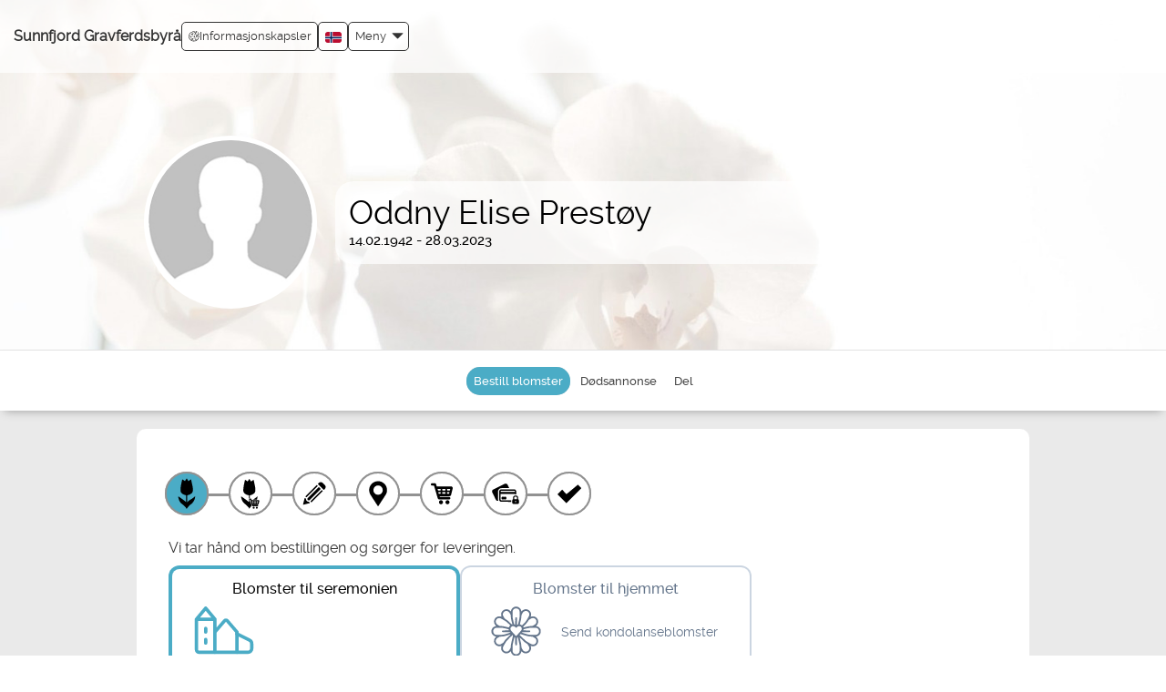

--- FILE ---
content_type: text/html; charset=UTF-8
request_url: https://sunnfjord.vareminnesider.no/flower_shop/choose_product.php?cat=flowers&action=buy_products&order_id=4160372&set_site_id=954&sign=fb92cf4b23f9c6cd21a2210e907a95c7
body_size: 13755
content:
<!DOCTYPE html>
<html lang="nb" id="choose_delivery_type">
  <head>
    <title>Oddny Elise Prestøy | Bestill blomster | Minnesider</title>
    <meta property="og:title" content="Oddny Elise Prestøy | Bestill blomster | Minnesider"/>
    <meta property="og:type" content="website"/>
    <meta property="og:description" content="Bestill blomster til Oddny Elise Prestøy. Blomster til hjemmet, blomster til begravelsen."/>
    <meta property="og:url" content="https://sunnfjord.vareminnesider.no/flower_shop/choose_product.php?cat=flowers&amp;action=buy_products&amp;order_id=4160372&amp;set_site_id=954&amp;sign=fb92cf4b23f9c6cd21a2210e907a95c7"/>
    <meta property="og:site_name" content="Minnesider"/>
    <meta name="description" content="Bestill blomster til Oddny Elise Prestøy. Blomster til hjemmet, blomster til begravelsen."/>
    <link rel="canonical" href="https://sunnfjord.vareminnesider.no/flower_shop/choose_product.php?cat=flowers&amp;action=buy_products&amp;order_id=4160372&amp;set_site_id=954&amp;sign=fb92cf4b23f9c6cd21a2210e907a95c7"/>
    <meta charset="UTF-8"/>
    <meta name="viewport" content="width=device-width, initial-scale=1"/>
    <meta name="format-detection" content="telephone=no"/>
    <meta property="og:image" content="/assets/nova/img/slider/GenericImage3.jpg"/>
    <meta property="og:image:width" content="200"/>
    <meta property="og:image:height" content="200"/>
    <meta http-equiv="X-UA-Compatible" content="IE=edge"/>
    <link rel="shortcut icon" href="/assets/common/img/favicon.png"/>
    <link rel="stylesheet" type="text/css" href="/assets/common/css/bootstrap.css?v=0.0.967"/>
    <link rel="stylesheet" type="text/css" href="/assets/common/css/flexslider.css"/>
    <link rel="stylesheet" type="text/css" href="/assets/design/sunnfjord/css/design_specific.css?v=0.0.967"/>
    <link rel="stylesheet" type="text/css" href="/assets/common/css/select2.min.css"/>
    <script src="/assets/common/js/jquery.3.2.1_min.js"></script>
    <script src="/assets/common/js/w3.js" async="async"></script>
    <script src="/assets/common/js/bootstrap.js"></script>
    <script src="/assets/nova/third_party/js/jquery-ui.js" async="async"></script>
    <script src="/assets/common/js/owl.carousel.js"></script>
    <script>
        const page_load_time = new Date();

        var translated_texts =
        {
          "FORMAT_TYPES": "Følgende typer støttes for bilder: GIF, PNG, JPG, JPEG .",
          "NEED_TO_ACCEPT_TERMS": "Vennligst bekreft vilkårene for publisering.",
          "ENTER_VERIFICATION": "Skriv inn koden",
          "WRONG_VERIFICATION": "Feil kode",
          "DAMAGED_FILE_DETECTED" : "Opplastningen feilet da filen virker å være skadet",
          "SELECT_CITY" : "Velg sted",
          "PLEASE_WAIT" : "Vennligst vent"
        };
      </script>
    <script src="/assets/common/js/form_validations.js?v=0.0.967" async="async"></script>
    <script src="/assets/nova/js/form_functions.js?v=0.0.967" async="async"></script>
    <script src="/assets/nova/js/nb/validate_form.js?v=0.0.967" async="async"></script>
    <script src="/assets/nova/js/form_validations.js?v=0.0.967"></script>
    <script src="/assets/nova/js/email_validation.js?v=0.0.967"></script>
    <script src="/assets/common/js/common.js?v=0.0.967"></script>
    <style type="text/css">
        #remove { display:none; position:relative; z-index:200; float:right;text-decoration:underline;cursor: pointer;}
        #previewPane { display:inline-block; }
        .test_img {allowtransparency:true;border:0px; }
      </style>
    <script>
        $(function()
        {
          $('img.svg').each(function()
          {
            var $img = $(this);
            var imgID = $img.attr('id');
            var imgClass = $img.attr('class');
            var imgURL = $img.attr('src');
            $.get(imgURL, function(data)
            {
              var $svg = $(data).find('svg');
              if (typeof imgID !== 'undefined')
              {
                $svg = $svg.attr('id', imgID);
              }
              if (typeof imgClass !== 'undefined')
              {
                $svg = $svg.attr('class', imgClass + ' replaced-svg');
              }
              $svg = $svg.removeAttr('xmlns:a');
              $img.replaceWith($svg);
            }, 'xml');
          });
        })
      </script>
    <script src="/assets/common/js/jquery.fancybox.min.js"></script>
    <link rel="stylesheet" href="/assets/common/css/jquery.fancybox.min.css" type="text/css" media="all"/>
    <link rel="stylesheet" href="https://fonts.googleapis.com/icon?family=Material+Icons" type="text/css"/>
  </head>
  <body class="home_page_background antialiased" data-theme-color="#4bacc6">
    <div id="fb-root"></div>
    <script crossorigin="anonymous" src="https://connect.facebook.net/en_US/sdk.js#xfbml=1&amp;version=v13.0&amp;appId=400709888520941&amp;autoLogAppEvents=1" nonce="d7owsQTD"></script>
    <div id="gtm_iframe"></div>
    <div class="fixed_layout">
      <div role="banner">
        <div>
          <div class="container-fluid page_header">
            <h1 class="logo pull-left">
              <div class="logo_container pull-left mobile_view_logo">
                <a href="https://sunnfjord.vareminnesider.no" title="https://sunnfjord.vareminnesider.no">Sunnfjord Gravferdsbyrå</a>
              </div>
              <div class="menu_mobile">
                <div class="logo_container">
                  <a href="https://sunnfjord.vareminnesider.no" title="https://sunnfjord.vareminnesider.no">Sunnfjord Gravferdsbyrå</a>
                </div>
              </div>
            </h1>
            <div class="page_header_menu">
              <script type="text/javascript">
      $(document).ready(function(){
        $(document).on("click", ".language-selector li", function(e){
          let language_code = $(this).attr('class');

          if(language_code){
            $.get("/assets/common/js/set_language.php?code="+language_code,"", function(){
              document.location.reload();
            });
          }
        });
      });
    </script>
              <div class="pull-right">
                <div class="menu-wrapper">
                  <a href="#" class="dropdown-toggle menu_link menu_link_menu_setting" data-toggle="dropdown" role="button" aria-haspopup="true" aria-expanded="false">
                    <div>Meny</div>
                    <span class="glyphicon glyphicon-triangle-bottom menu_down_arrow"></span>
                  </a>
                  <div class="dropdown-menu">
                    <li>
                      <a href="/index.php?page_id=186&amp;sign=4e41d9511aa282d1267e5d5f7267f9c9">Hjem</a>
                    </li>
                    <li>
                      <a href="https://sunnfjord.vareminnesider.no" title="https://sunnfjord.vareminnesider.no" target="_blank">Til byråets hjemmeside</a>
                    </li>
                    <li>
                      <a href="/index.php?page_id=183&amp;sign=b141e434ca25260b0671df96e7604706" title="Om">Om</a>
                    </li>
                    <li>
                      <a href="/index.php?page_id=185&amp;sign=2000e416db9728e7419ca0a126dc80e2" title="Vilkår">Vilkår</a>
                    </li>
                    <li>
                      <a href="/index.php?page_id=368&amp;sign=49ba72d2822d25519794fdda030f849d" title="Tilgjengelighetserklæring">Tilgjengelighetserklæring</a>
                    </li>
                    <li class="privacy_policy">
                      <a href="/index.php?page_id=333&amp;sign=f2e4c384993bb596d7c8dac776c6c237" title="Privacy policy">Privacy policy</a>
                    </li>
                    <li class="cookie_policy">
                      <a href="/index.php?page_id=293&amp;sign=6f385f5c1c9e869a60fb9e3f8073fa45" title="Cookie policy">Cookie policy</a>
                    </li>
                    <li class="login">
                      <a href="/login.php?original_page=%2Fflower_shop%2Fchoose_product.php%3Fcat%3Dflowers%26action%3Dbuy_products%26order_id%3D4160372%26set_site_id%3D954%26sign%3Dfb92cf4b23f9c6cd21a2210e907a95c7&amp;sign=0810d1ad4fdfb5ab556d0778821cd2c3" title="Administrator innlogging" class="login_menu_icon"><img style="margin-bottom:10px" src="/assets/common/img/login_menu_icon.png" alt=""/>  Administrator innlogging</a>
                    </li>
                  </div>
                </div>
                <div class="language-selector dropdown menu_link">
                  <a class="dropdown-toggle" data-toggle="dropdown" href="#">
                    <img width="18" height="12" src="/assets/common/img/flags/nb.svg" alt="Norsk"/>
                  </a>
                  <ul class="dropdown-menu">
                    <li class="en">
                      <a href="#"><img width="18" height="14" src="/assets/common/img/flags/en.svg" alt=""/>  English</a>
                    </li>
                    <li>
                      <a href="#"><img width="18" height="14" src="/assets/common/img/flags/nb.svg" alt=""/>  Norsk</a>
                    </li>
                    <li class="sv">
                      <a href="#"><img width="18" height="14" src="/assets/common/img/flags/sv.svg" alt=""/>  Svenska</a>
                    </li>
                    <li class="da">
                      <a href="#"><img width="18" height="14" src="/assets/common/img/flags/da.svg" alt=""/>  Dansk</a>
                    </li>
                    <li class="nl">
                      <a href="#"><img width="18" height="14" src="/assets/common/img/flags/nl.svg" alt=""/>  Nederlands</a>
                    </li>
                  </ul>
                </div>
                <a href="" class="menu_link cookie" onclick="event.preventDefault(); document.dispatchEvent(new Event('adstate-settings-cookie-pop-up-open'));"><img src="/assets/common/img/cookie.svg" alt=""/> Informasjonskapsler
      </a>
              </div>
            </div>
            <div class="menu_mobile">
              <div class="navbar navbar-default">
                <div>
                  <div class="pull-right mobile_user_icon">
                    <div class="translate_menu" style="margin-right: 15px;">
                      <div class="language-selector dropdown menu_link">
                        <a class="dropdown-toggle" data-toggle="dropdown" href="#">
                          <img width="18" height="12" src="/assets/common/img/flags/nb.svg" alt="Norsk"/>
                        </a>
                        <ul class="dropdown-menu">
                          <li class="en">
                            <a href="#"><img width="18" height="14" src="/assets/common/img/flags/en.svg" alt=""/>  English</a>
                          </li>
                          <li>
                            <a href="#"><img width="18" height="14" src="/assets/common/img/flags/nb.svg" alt=""/>  Norsk</a>
                          </li>
                          <li class="sv">
                            <a href="#"><img width="18" height="14" src="/assets/common/img/flags/sv.svg" alt=""/>  Svenska</a>
                          </li>
                          <li class="da">
                            <a href="#"><img width="18" height="14" src="/assets/common/img/flags/da.svg" alt=""/>  Dansk</a>
                          </li>
                          <li class="nl">
                            <a href="#"><img width="18" height="14" src="/assets/common/img/flags/nl.svg" alt=""/>  Nederlands</a>
                          </li>
                        </ul>
                      </div>
                    </div>
                    <div class="clearfix"></div>
                    <a href="#" data-toggle="collapse" aria-label="Collapse button" role="button" data-target="#navbar" aria-haspopup="true" aria-expanded="false" aria-controls="navbar">
                      <div id="nav-icon">
                        <span></span>
                        <span></span>
                        <span></span>
                        <span></span>
                      </div>
                    </a>
                    <script>
              $(document).ready(function(){
                $('#nav-icon').click(function(){
                  $(this).toggleClass('open');
                  });
                  /* For all modals loading content with PHP in href change the default behaviour as its no longer supported in Boostrap 3.*
                  We need to revisit this again while we upgrade Bootstrap */
                  $('a[data-toggle="modal"]').on('click', function(e) {
                    e.preventDefault();
                    var target_modal = $(e.currentTarget).data('target');
                    var remote_content = e.currentTarget.href;
                    var modal = $(target_modal);
                    var modalBody = $(target_modal + ' .modal-body');
                    modal.on('show.bs.modal', function () {
                      modalBody.load(remote_content);
                    }).modal();
                    return false;
                  });
                });
            </script>
                  </div>
                  <div class="col-xs-12 col-md-12 col-sm-12">
                    <div id="navbar" class="navbar-collapse collapse">
                      <ul class="nav navbar-nav navbar-right list-unstyled">
                        <li>
                          <a href="/index.php?page_id=186&amp;sign=4e41d9511aa282d1267e5d5f7267f9c9">Hjem</a>
                        </li>
                        <li>
                          <a href="https://sunnfjord.vareminnesider.no" title="https://sunnfjord.vareminnesider.no" target="_blank">Til byråets hjemmeside</a>
                        </li>
                        <li>
                          <a href="/index.php?page_id=183&amp;sign=b141e434ca25260b0671df96e7604706" title="Om">Om</a>
                        </li>
                        <li>
                          <a href="/index.php?page_id=185&amp;sign=2000e416db9728e7419ca0a126dc80e2" title="Vilkår">Vilkår</a>
                        </li>
                        <li>
                          <a href="/index.php?page_id=368&amp;sign=49ba72d2822d25519794fdda030f849d" title="Tilgjengelighetserklæring">Tilgjengelighetserklæring</a>
                        </li>
                        <li class="privacy_policy">
                          <a href="/index.php?page_id=333&amp;sign=f2e4c384993bb596d7c8dac776c6c237" title="Privacy policy">Privacy policy</a>
                        </li>
                        <li class="cookie_policy">
                          <a href="/index.php?page_id=293&amp;sign=6f385f5c1c9e869a60fb9e3f8073fa45" title="Cookie policy">Cookie policy</a>
                        </li>
                        <li class="login">
                          <a href="/login.php?original_page=%2Fflower_shop%2Fchoose_product.php%3Fcat%3Dflowers%26action%3Dbuy_products%26order_id%3D4160372%26set_site_id%3D954%26sign%3Dfb92cf4b23f9c6cd21a2210e907a95c7&amp;sign=0810d1ad4fdfb5ab556d0778821cd2c3" title="Administrator innlogging" class="login_menu_icon"><img style="margin-bottom:10px" src="/assets/common/img/login_menu_icon.png" alt=""/>  Administrator innlogging</a>
                        </li>
                      </ul>
                    </div>
                    <div class="clearfix"></div>
                  </div>
                </div>
              </div>
            </div>
          </div>
          <div class="clearfix"></div>
        </div>
        <center>
          <div class="profile_header_bg">
            <div class="profile_header" style="background-image:url(&quot;/assets/design/sunnfjord/img/default_cover_photo.png&quot;);background-repeat:no-repeat;  background-size:100%;">
              <div class="faded-image" id="faded-image" style="display:none"></div>
              <div class="upload_theam pull-left"></div>
              <div class="clearfix"></div>
              <br/>
              <div class="header_bg">
                <div class="personal_photo">
                  <div class="photos">
                    <img src="/assets/common/img/default_profile_picture.jpg" class="img-responsive" alt="Informasjon" id="profile_photo"/>
                  </div>
                </div>
                <div id="personal_info_" class="about_person">
                  <div class="personal_info_right">
                    <div class="date_info">
                      <h2>Oddny Elise Prestøy</h2>
                      <div class="date">
                        <ul>
                          <li>14.02.1942 - 28.03.2023</li>
                        </ul>
                      </div>
                      <div class="clearfix"></div>
                      <div class="desktop_hide">
                        <div class="about_info">
                          <div class="clearfix"></div>
                        </div>
                      </div>
                      <div class="clearfix"></div>
                      <div class="mobile_show">
                        <div class="about_info">
                          <div class="clearfix"></div>
                        </div>
                      </div>
                      <div class="clearfix"></div>
                      <script>
        function heading_max_char_count_check(value,max_char_limit)
        {
          if(value.length==max_char_limit)
            alert("Maksimalt antall tegn er nådd");
        }
      </script>
                    </div>
                  </div>
                </div>
                <div class="clearfix"></div>
              </div>
              <div class="clearfix"></div>
            </div>
          </div>
        </center>
        <div class="clearfix"></div>
      </div>
      <div class="container-fluid menu-wrapper sticky" role="navigation">
        <div class="row">
          <div class="main_menu">
            <div>
              <div class="navbar-header">
                <button type="button" data-target="#navbarCollapse" data-toggle="collapse" class="navbar-toggle">
                  <span class="sr-only">Toggle navigation</span>
                  <span class="icon-bar"></span>
                  <span class="icon-bar"></span>
                  <span class="icon-bar"></span>
                </button>
                <div class="personal_info_menu navbar-brand">Meny for minnesiden</div>
              </div>
              <div id="navbarCollapse" class="collapse navbar-collapse">
                <div class="ipad_menu_full">
                  <ul class="menu ">
                    <li class="choose_delivery_type active">
                      <a href="/flower_shop/choose_delivery_type.php?order_id=4160372&amp;set_site_id=954&amp;memorial_page_created=0&amp;action=buy_products&amp;cat=flowers&amp;hide_wizard=true&amp;sign=d1c52bafd2632095bce29347104c95f3"><span><img src="/assets/common/img/menu_flower_icon.svg" width="30px" height="30px" alt=""/></span>Bestill blomster</a>
                    </li>
                    <li class="memorial_page_ads ">
                      <a href="/memorial_page/memorial_page_ads.php?order_id=4160372&amp;set_site_id=954&amp;cat=ads&amp;sign=dc142c257922b8c117a321f630ec77fa" class="deceasedRegular"><span><img src="/assets/common/img/view_death_ad_icon.svg" width="30px" height="30px" alt=""/></span>Dødsannonse</a>
                    </li>
                    <li>
                      <a href="javascript:void(0);" onclick="w3.hide('#sidebar'); w3.hide('#post_candle'); w3.hide('#post_condolence'); w3.hide('#post_candle_icon_change'); w3.hide('#heart_share_icon_change'); w3.hide('#post_condolence_icon_change'); w3.toggleShow('#share_this_memorial_page'); w3.toggleShow('#share_icons_change');"><span><img src="/assets/common/img/share_icon.svg" width="30px" height="30px" alt=""/></span>Del</a>
                    </li>
                  </ul>
                </div>
              </div>
            </div>
          </div>
          <article>
            <div class="share_box modal_box" id="share_this_memorial_page" style="display:none">
              <div class="share">
                <div class="close_button">
                  <strong>Del denne minnesiden</strong>
                  <button onclick="w3.hide('#share_this_memorial_page')" class="cencel" type="button" aria-label="Cancel">
                    <span class="glyphicon glyphicon-remove"></span>
                  </button>
                </div>
                <br/>
                <br/>
                <div class="share_buttons shareBtn" onclick="open_fb_share('https://sunnfjord.vareminnesider.no/flower_shop/choose_product.php?cat=flowers&amp;action=buy_products&amp;order_id=4160372&amp;set_site_id=954&amp;sign=fb92cf4b23f9c6cd21a2210e907a95c7')">
                  <img src="/assets/common/img/facebook.png"/>
                  <span class="share_button_text">Del på Facebook</span>
                </div>
                <div class="share_buttons share_link">
                  <div class="copied-wrapper" style="display: none;">
                    <span>Link kopiert</span>
                  </div>
                  <a class="button_link">
                    <img src="/assets/common/img/url.png"/>
                    <span class="share_button_text">Få en delbar link</span>
                  </a>
                </div>
                <div class="share_buttons">
                  <a href="mailto:?subject=Minneside for Oddny Elise Prestøy&amp;body=Minneside for Oddny Elise Prestøy https%3A%2F%2Fsunnfjord.vareminnesider.no%2Fflower_shop%2Fchoose_product.php%3Fcat%3Dflowers%26action%3Dbuy_products%26order_id%3D4160372%26set_site_id%3D954%26sign%3Dfb92cf4b23f9c6cd21a2210e907a95c7">
                    <img src="/assets/common/img/email.png"/>
                    <span class="share_button_text">Del via e-post</span>
                  </a>
                </div>
                <script src="/assets/common/js/sharing.js?v=0.0.967" defer="defer"></script>
                <div class="clearfix"></div>
              </div>
            </div>
          </article>
          <div class="mobile_view_menu" role="navigation">
            <div class="topbar swipenavigation js-swipenavigation">
              <ul class="mobile_menu_button_left">
                <li>
                  <a href="javascript:void(0);" onclick="w3.hide('#sidebar'); w3.hide('#post_candle'); w3.hide('#post_condolence'); w3.hide('#post_candle_icon_change'); w3.hide('#heart_share_icon_change'); w3.hide('#post_condolence_icon_change'); w3.toggleShow('#share_this_memorial_page'); w3.toggleShow('#share_icons_change');" aria-label="Del">
                    <svg width="34" height="34" viewBox="0 0 25 25">
                      <path fill="currentColor" d="m16.3622188 6.0748691.858638 1.4729495-9.6748161 5.6398164-.858638-1.4729495z"></path>
                      <path fill="currentColor" d="m7.5431314 11.7145368 9.6781758 5.6353368-.8574528 1.4725968-9.6781758-5.6353368z"></path>
                      <defs>
                        <path id="a" d="M-1.614-2H25v27H-1.614z"></path>
                      </defs>
                      <clipPath id="b">
                        <use href="#a"></use>
                      </clipPath>
                      <path fill="currentColor" d="M10.284 12.557c0 1.751-1.42 3.171-3.171 3.171-1.75 0-3.17-1.42-3.17-3.171s1.419-3.17 3.17-3.17 3.171 1.419 3.171 3.17m9.677-5.636c0 1.75-1.419 3.17-3.17 3.17s-3.17-1.42-3.17-3.17c0-1.751 1.419-3.17 3.17-3.17s3.17 1.419 3.17 3.17m0 11.167c0 1.75-1.419 3.17-3.17 3.17s-3.17-1.42-3.17-3.17c0-1.752 1.419-3.171 3.17-3.171s3.17 1.419 3.17 3.171" clip-path="url(#b)"></path>
                    </svg>
                  </a>
                </li>
                <li>
                  <a class="active" style="background-color: #4bacc6; border-color: #4bacc6;" href="/flower_shop/choose_delivery_type.php?order_id=4160372&amp;set_site_id=954&amp;memorial_page_created=0&amp;action=buy_products&amp;cat=flowers&amp;hide_wizard=true&amp;sign=d1c52bafd2632095bce29347104c95f3" aria-label="Bestill blomster">
                    <svg width="34" height="34" viewBox="0 0 25 25">
                      <path fill="currentColor" d="M12.629 22.441h-.014c-.035-.071-.074-.14-.108-.213-.174-.412-.426-.766-.74-1.084-.495-.504-.984-1.014-1.532-1.459-.293-.238-.597-.461-.881-.709-.667-.586-1.179-1.279-1.485-2.119-.157-.433-.285-.875-.443-1.311-.075-.209-.119-.416-.106-.637.008-.151.002-.303.002-.455 0-.02.004-.041.004-.075.16.112.313.22.465.323 1.025.724 2.062 1.434 3.077 2.177.492.361.944.776 1.416 1.165.016.016.037.03.062.049v-4.351c-.162-.032-.326-.062-.489-.097-.68-.148-1.32-.396-1.888-.808-.825-.6-1.265-1.389-1.228-2.424.025-.686.066-1.366.171-2.041.1-.651.211-1.298.335-1.942.149-.741.322-1.48.484-2.222.042-.188.083-.371.228-.52.542.343 1.087.689 1.637 1.039.373-.574.741-1.136 1.119-1.71.345.589.685 1.164 1.024 1.749.572-.371 1.139-.739 1.707-1.107.009.023.015.037.02.055.322 1.483.646 2.965.964 4.448.097.456.154.915.179 1.38.022.451.008.898-.028 1.35-.046.559-.246 1.049-.64 1.454-.515.53-1.146.884-1.83 1.14-.334.125-.688.201-1.033.291-.051.015-.066.033-.066.082.001 1.464.001 2.929.001 4.393 0 .014.007.027.011.059.246-.457.574-.824.979-1.117.281-.204.581-.387.879-.567.438-.269.9-.498 1.318-.797.652-.468 1.273-.979 1.908-1.474v.061c-.004.014-.015.029-.015.044-.062.347-.13.692-.183 1.044-.143.891-.492 1.689-1.014 2.416-.5.699-1.125 1.266-1.83 1.742-.463.313-.855.695-1.192 1.138-.42.542-.831 1.095-1.245 1.64"></path>
                    </svg>
                  </a>
                </li>
                <li></li>
              </ul>
              <div class="mobile_menu_button_right">
                <a href="javascript:void(0);" onclick="w3.hide('#post_candle'); w3.hide('#post_condolence'); w3.hide('#post_candle_icon_change'); w3.hide('#heart_share_icon_change'); w3.hide('#post_condolence_icon_change'); w3.hide('#share_icons_change'); w3.hide('#share_icons_mobile'); w3.toggleShow('#sidebar'); w3.hide('#share_this_memorial_page');">
                  <span>Meny</span>
                  <svg fill="none" viewBox="0 0 24 24" stroke="currentColor" width="30" height="30">
                    <path stroke-linecap="round" stroke-linejoin="round" d="M3.75 6.75h16.5M3.75 12h16.5m-16.5 5.25h16.5"></path>
                  </svg>
                </a>
              </div>
            </div>
            <div class="clearfix"></div>
          </div>
        </div>
        <div id="sidebar" style="display:none">
          <div class="mobile_bottom_menu ">
            <div class="logo_info logo_info_mobile">
              <a href="https://sunnfjord.vareminnesider.no" title="https://sunnfjord.vareminnesider.no">
                <img src="/assets/design/sunnfjord/img/logo.png" alt="Gå til hjemmesiden" class="img-responsive"/>
              </a>
            </div>
            <li class="choose_delivery_type active">
              <a href="/flower_shop/choose_delivery_type.php?order_id=4160372&amp;set_site_id=954&amp;memorial_page_created=0&amp;action=buy_products&amp;cat=flowers&amp;hide_wizard=true&amp;sign=d1c52bafd2632095bce29347104c95f3"><span><img src="/assets/common/img/menu_flower_icon.svg" width="30px" height="30px" alt=""/></span>Bestill blomster</a>
            </li>
            <li class="memorial_page_ads ">
              <a href="/memorial_page/memorial_page_ads.php?order_id=4160372&amp;set_site_id=954&amp;cat=ads&amp;sign=dc142c257922b8c117a321f630ec77fa" class="deceasedRegular"><span><img src="/assets/common/img/view_death_ad_icon.svg" width="30px" height="30px" alt=""/></span>Dødsannonse</a>
            </li>
            <li>
              <a href="javascript:void(0);" onclick="w3.hide('#sidebar'); w3.hide('#post_candle'); w3.hide('#post_condolence'); w3.hide('#post_candle_icon_change'); w3.hide('#heart_share_icon_change'); w3.hide('#post_condolence_icon_change'); w3.toggleShow('#share_this_memorial_page'); w3.toggleShow('#share_icons_change');"><span><img src="/assets/common/img/share_icon.svg" width="30px" height="30px" alt=""/></span>Del</a>
            </li>
            <li>
              <a href="/index.php?sign=39cb4f8d032fe87e47bc628d237134e1">
                <span><img src="/assets/common/img/portal_mobile.svg" width="30px" height="30px" alt=""/>Portal</span>
              </a>
            </li>
            <div class="clearfix"></div>
          </div>
        </div>
      </div>
      <div class="memorial_container">
        <div class="modal fade" id="profile_photo_full_view" role="dialog">
          <div class="modal-dialog modal-lg">
            <div class="modal-content">
              <div class="modal-header">
                <button type="button" class="close btn btn-sm btn-link" data-dismiss="modal">xX</button>
              </div>
              <div class="modal-body">
                <img src="/stream_file.php?filename=4160372.&amp;type=profile_photo_preview&amp;clear_cache=1769904551&amp;sign=a6fcf7a316bf43d18835eb1879850ecf" class="img-responsive"/>
              </div>
            </div>
          </div>
        </div>
        <div class="modal fade" id="admin_fee_info_modal" role="dialog">
          <div class="modal-dialog modal-sm">
            <div class="modal-content">
              <div class="modal-header">
                <button type="button" class="close" data-dismiss="modal">x</button>
              </div>
              <div class="modal-body">Denne administrasjonsavgiften sikrer oppfølging av kjøpet til riktig florist. Den inkluderer godkjenning fra floristen og eventuelle påminnelser til floristen for å godkjenne bestillingen. Avgiften dekker også kundestøtte for blomsterkjøp.</div>
            </div>
          </div>
        </div>
        <link href="/assets/common/css/pages/choose_product.css?v=0.0.967" rel="stylesheet"/>
        <div id="choose_product" class="white_bg">
          <iframe src="/keep_session.php?sign=39cb4f8d032fe87e47bc628d237134e1" width="0" height="0" frameborder="0" scrolling="auto" title="Bestill blomster"></iframe>
          <form name="flower_shop" id="donation_form">
            <div style="display: none">
              <input name="sign" type="hidden" value="39cb4f8d032fe87e47bc628d237134e1"/>
              <input name="csrf_token" type="hidden" value="2ddb6881d6aeb9170ef894e168a3a393"/>
              <input name="form_id" type="hidden" value="donation_form"/>
            </div>
            <div class="flower_shop_wizard">
              <div class="wizard">
                <div class="wizard-inner memorial_container col-md-12 col-sm-12 col-xs-12">
                  <div class="connecting-line"></div>
                  <nav>
                    <ul class="nav nav-tabs">
                      <li class="active">
                        <a href="choose_product.php?order_id=4160372&amp;product_id=&amp;product_category_id=&amp;product_unique_id=&amp;action=change_product&amp;cat=flowers&amp;sign=f1f90832247d3ad2532341e976111379" title="Velg produkt" aria-label="Velg produkt">
                          <span class="round-tab">
                            <img src="/assets/common/img/choose_product.svg" class="svg img-responsive" alt=""/>
                          </span>
                        </a>
                      </li>
                      <li class="disabled">
                        <a href="#" data-toggle="tab" title="Velg tillegg" aria-label="Velg tillegg">
                          <span class="round-tab">
                            <img src="/assets/common/img/product_view.svg" class="svg img-responsive" alt=""/>
                          </span>
                        </a>
                      </li>
                      <li class="disabled">
                        <a href="#" data-toggle="tab" title="Skriv tekst" aria-label="Skriv tekst">
                          <span class="round-tab">
                            <img src="/assets/common/img/write_text.svg" class="svg img-responsive" alt=""/>
                          </span>
                        </a>
                      </li>
                      <li class="disabled">
                        <a href="#" title="Leveringssted" aria-label="Leveringssted" data-toggle="tab">
                          <span class="round-tab">
                            <img src="/assets/common/img/delivery.svg" class="svg img-responsive" alt=""/>
                          </span>
                        </a>
                      </li>
                      <li class="disabled">
                        <a href="#" data-toggle="tab" title="Handlekurv" aria-label="Handlekurv">
                          <span class="round-tab">
                            <img src="/assets/common/img/basket.svg" class="svg img-responsive" alt=""/>
                          </span>
                        </a>
                      </li>
                      <li class="disabled">
                        <a href="#" data-toggle="tab" title="Betaling" aria-label="Betaling">
                          <span class="round-tab">
                            <img src="/assets/common/img/payment.svg" class="svg img-responsive" alt=""/>
                          </span>
                        </a>
                      </li>
                      <li class="disabled">
                        <a href="#" data-toggle="tab" title="Kvittering" aria-label="Kvittering">
                          <span class="round-tab">
                            <img src="/assets/common/img/order_complete.svg" class="svg img-responsive" alt=""/>
                          </span>
                        </a>
                      </li>
                    </ul>
                  </nav>
                </div>
                <div class="clearfix"></div>
              </div>
            </div>
          </form>
          <div class="clearfix"></div>
          <br/>
          <div class="col-xs-12 col-md-12 col-sm-12 product_zoom_over">
            <p>Vi tar hånd om bestillingen og sørger for leveringen.</p>
          </div>
          <div class="clearfix"></div>
          <div id="flowershop-delivery-selector" data-theme-color="#4bacc6" class="col-xs-12 col-sm-12 col-md-12">
            <div id="delivery-church" class="flowershop-choice">
              <a href="choose_product_list.php?order_id=4160372&amp;flower_delivery_type=Church&amp;action=buy_products&amp;cat_highlet=cat_ceremony&amp;cat=flowers&amp;sign=8988739828e258eb93229dffd02702db" class="selected">
                <div>
                  <h3>Blomster til seremonien</h3>
                  <div>
                    <div>
                      <svg width="70" height="60" fill="none" viewBox="0 0 140 130" class="icon">
                        <path stroke="currentColor" stroke-linecap="round" stroke-linejoin="round" stroke-width="8" d="M4.375 41.25h43.75V120H10.208a5.834 5.834 0 0 1-5.833-5.833V41.25ZM4.375 41.25 26.25 15l21.875 26.25M26.25 63.125v8.75M26.25 89.375v8.75M48.125 120V71.875l22.93-26.752a4.372 4.372 0 0 1 6.64 0l22.93 26.752V120"></path>
                        <path stroke="currentColor" stroke-linecap="round" stroke-linejoin="round" stroke-width="8" d="m100.625 76.25 30.164 15.08a8.746 8.746 0 0 1 4.836 7.828v12.092a8.749 8.749 0 0 1-8.75 8.75h-78.75"></path>
                      </svg>
                    </div>
                    <ul></ul>
                  </div>
                </div>
              </a>
            </div>
            <div id="delivery-home" class="flowershop-choice">
              <a href="choose_product_list.php?order_id=4160372&amp;flower_delivery_type=Home&amp;action=buy_products&amp;cat_highlet=cat_home&amp;cat=flowers&amp;sign=faa19f1f949111fddbfee5d625aa3062" class="">
                <div>
                  <h3>Blomster til hjemmet</h3>
                  <div>
                    <div>
                      <svg version="1.0" viewBox="0 0 377 378" class="icon" width="55" height="55" fill="currentColor">
                        <path d="M178 2.9c-15 4.9-24.8 16.1-28.4 32.4L149 38l-5-4.9c-5.4-5.4-13.1-9.5-21.1-11.2-16.8-3.6-36.1 6.5-43.7 22.8-2.3 5.1-2.6 7.1-2.7 16.3 0 7.9.4 11.3 1.7 13.7.9 1.8 1.5 3.3 1.3 3.3-.2 0-3.2-.7-6.7-1.6-19.2-5-38.6 4-46.7 21.5-7.3 15.9-4 33.5 8.6 45.7l4.4 4.3-2.8.7c-14.5 3.2-24.3 10.7-30.5 23.2-2 4.1-2.3 6.2-2.3 16.2s.3 12.1 2.3 16.2c6.2 12.5 16 20 30.5 23.2l2.8.7-4.4 4.3c-12.6 12.2-15.9 29.8-8.6 45.7 8.1 17.5 27.5 26.5 46.7 21.5 3.5-.9 6.5-1.6 6.7-1.6.2 0-.4 1.5-1.3 3.2-1.3 2.5-1.7 5.9-1.7 13.8.1 9.2.4 11.2 2.7 16.3 7.6 16.3 26.9 26.4 43.7 22.8 8-1.7 15.7-5.8 21.1-11.2l5-4.9.6 2.7c3.1 14.4 10.1 23.6 22.5 30 5 2.6 6.3 2.8 16.9 2.8 10.7 0 11.9-.2 17-2.9 12.6-6.6 19.3-15.5 22.4-29.9l.6-2.7 5 4.9c5.4 5.4 13.1 9.5 21.1 11.2 16.8 3.6 36.1-6.5 43.7-22.8 2.3-5.1 2.6-7.1 2.7-16.3 0-7.9-.4-11.3-1.7-13.8-.9-1.7-1.5-3.2-1.3-3.2.2 0 3.2.7 6.7 1.6 19.2 5 38.6-4 46.7-21.5 7.3-15.9 4-33.5-8.6-45.7l-4.4-4.3 2.8-.7c14.4-3.2 23.6-10 30-22.5 2.6-5 2.8-6.3 2.8-16.9 0-10-.3-12.1-2.3-16.2-6.2-12.5-16-20-30.5-23.2l-2.8-.7 4.4-4.3c12.6-12.2 15.9-29.8 8.6-45.7-8.1-17.5-27.5-26.5-46.7-21.5-3.5.9-6.5 1.6-6.7 1.6-.2 0 .4-1.5 1.3-3.3 1.3-2.4 1.7-5.8 1.7-13.7-.1-9.2-.4-11.2-2.7-16.3-7.6-16.3-26.9-26.4-43.7-22.8-8 1.7-15.7 5.8-21.1 11.2l-5 4.9-.6-2.7c-3.2-14.4-10.1-23.7-22.5-30-4.7-2.3-6.8-2.8-15.4-3-5.5-.1-11.1.1-12.5.6zm22.5 14.5c2.8 1.2 6.5 4 8.4 6.1 6 6.9 6.5 9 6.9 31 .5 25.5-.5 34.2-7 60.4-5.3 21.3-5.3 21.4-8.5 22.8-1.8.7-3.7 1.3-4.3 1.3-.7 0-1-9.3-1-27.5 0-26.1-.1-27.5-1.9-28.5-2.7-1.4-6.4-1.3-8.7.4-1.8 1.4-1.9 2.9-1.9 28.5 0 14.9-.4 27.1-.8 27.1s-2.2-.6-4-1.3c-3.2-1.4-3.2-1.5-8.5-22.8-6.5-26.2-7.5-34.9-7-60.4.4-22 .9-24.1 6.9-31C173.9 18 181 15 189 15c4.7 0 7.9.7 11.5 2.4zm-73.1 19.7c6.2 3 9.4 6.8 16 18.2 5.1 8.9 5.6 10.4 5.6 15.8 0 11.2 2.1 25.1 6.6 43.3 2.5 9.9 4.7 18.8 5 19.7.3 1-.2 1.8-1.4 2.1-1.3.4-3.5-1-6.8-4.1-2.7-2.6-9.4-9-15-14.2-11-10.5-17.4-15.4-27.8-21.6-5.9-3.6-7.4-5.1-10.9-11-9.6-16.4-11.4-23-8.6-32.2 2.4-8.2 12-17.1 19.8-18.5 5.1-.8 13.1.3 17.5 2.5zm145.9-.5c9.9 5 15.7 14.1 15.7 24.6 0 5-.7 7.1-4.8 15-7 13.4-17.2 30.3-22.8 37.7-5.2 7-26.1 29.1-27.5 29.1-.4 0-2.4-1.1-4.3-2.3-1.9-1.3-5.5-3-8-3.7-3.5-1-4.5-1.7-4.2-2.9.3-.9 2.5-9.8 5-19.7 4.5-18.2 6.6-32.1 6.6-43.3 0-5.4.5-6.9 5.6-15.8 3.1-5.4 6.8-11.1 8.3-12.6 2.6-2.9 8.3-6.2 13.1-7.8 3.6-1.2 13.5-.2 17.3 1.7zM74.7 91.3c11.3 5.9 35.1 20.2 40.7 24.5 3.2 2.5 11 9.5 17.4 15.6l11.5 11.2-3.8 4.9c-2.1 2.8-4.4 6.5-5.2 8.2-.7 1.8-1.5 3.3-1.8 3.3-.2 0-8.5-2-18.3-4.4-18-4.5-31.9-6.6-43.1-6.6-5.4 0-6.9-.5-15.8-5.6-5.4-3.1-11.1-6.8-12.6-8.3-8.5-7.8-10.8-21.9-5.2-32 5.3-9.6 13.6-14.3 24.5-13.8 4.8.2 7.9 1 11.7 3zm251.1-1.4c6.4 2.5 10.3 6.1 13.7 12.2 5.6 10.3 3.3 24.2-5.2 32-1.5 1.5-7.2 5.2-12.6 8.3-8.9 5.1-10.4 5.6-15.8 5.6-11.2 0-25.1 2.1-43.2 6.6-17 4.2-18.2 4.4-19.4 2.8-.7-1-1.3-2-1.3-2.3 0-.3 6.5-7.5 14.5-15.9 13.1-14 23.3-27.2 26.6-34.5 1.2-2.7 11.3-9.2 22.3-14.3 6.2-2.9 14.1-3.1 20.4-.5zM175.3 151c2 1.1 5.3 3.8 7.3 6 5 5.5 7.3 5.3 14.4-1.4 6.3-6 9.6-7.2 18.1-6.4 12.5 1.2 20.6 16.2 15.1 28-1.5 3.3-19.2 23.8-35.4 41.2l-5.8 6.1-4.2-4.5c-12-12.9-25.2-27.5-32.7-36.1-9.9-11.5-7.5-26.6 5.4-33.3 4.3-2.3 13.2-2 17.8.4zM86 162c4.7.5 17.1 3 27.6 5.6l19 4.8 1 4.2 1 4.3-24.3.3c-26.7.3-27.3.5-27.5 6.6-.2 6.4.2 6.5 32.2 6.6 21.1.1 29.2.4 30.1 1.3 1.5 1.5 1.2 1.7-22.7 9.3-29.4 9.3-29.9 9.4-60.4 9.4-29.3.1-30.1 0-37.5-6.5-10.9-9.6-11.4-29.6-.9-39 5.1-4.4 6.4-5.2 11.2-6.5 5.7-1.5 38.8-1.8 51.2-.4zm260.1 1.1c21.2 9.6 21.2 40.1 0 49.8-3 1.3-7.7 1.6-30.1 1.6-30.6-.1-29.7.1-64.5-10.5-21.1-6.4-20.7-6.3-19.1-7.8 1.2-1.2 6.7-1.5 30.5-1.8 32.2-.3 32.5-.4 32.3-6.6-.2-6-1.3-6.3-22.5-6.4-10.6-.1-21.5-.2-24.3-.3l-5-.1 1-4.5 1-4.4 8.6-2.1c36.1-8.8 36.8-8.9 66-8.6 18.2.1 23.2.5 26.1 1.7zm-99.4 53c27.9 8.7 37.2 10.7 53.3 11.5l12.4.7 9.6 5.5c5.2 3 10.8 6.6 12.3 8.1 8.5 7.8 10.8 21.7 5.2 32-7.1 12.9-21.6 17.6-35 11.2-10.6-5-35.8-20.2-43-25.9-3.8-3-15.7-14.3-26.2-25L216 214.8l2.3-2.9c1.2-1.5 3-2.8 3.9-2.8.9-.1 12 3.1 24.5 7zm-118.9 15.1c-19.5 19.4-23.1 23.7-33 39.9-1.7 2.7-19 13.8-24.7 15.7-4.8 1.7-12.9 1.4-17.9-.7-6.4-2.5-10.3-6.1-13.7-12.2-5.6-10.3-3.3-24.2 5.2-32 1.5-1.5 7.1-5.1 12.3-8.1l9.6-5.5 12.4-.7c16.3-.8 26.3-3 50-10.8 10.7-3.6 19.7-6.4 19.8-6.2.2.1-8.8 9.4-20 20.6zm30.8 18.5c-7.4 30.1-9.6 42.4-9.6 55 0 5.6-.5 7-5.6 16-9.4 16.4-15.4 20.8-27.9 20.7-10.7-.1-18.9-5-23.5-14-3.5-6.8-3.5-17.9-.1-24.4 5.3-10.2 19.6-34.1 23.6-39.6 2.4-3.2 14-15.5 25.7-27.1 20.9-20.8 21.3-21.2 23.2-19.4 1.8 1.9 1.7 2.6-5.8 32.8zm21.2-15.5c2 2.2 2.1 3.5 2.4 29.6.3 25.7.4 27.4 2.2 28.8 2.4 1.7 6.7 1.8 8.9.2 1.5-1.2 1.7-4.3 1.7-28.1l.1-26.8 2.9-3.2c1.5-1.8 3-3 3.3-2.7 1.3 1.6 12.9 51.7 13.8 60 1.6 14.6.8 48.5-1.3 53.1-9.4 21.2-40.2 21.2-49.6 0-2.1-4.5-2.9-38.9-1.3-53.1 1-9.3 13-60 14.2-60 .3 0 1.5 1 2.7 2.2zm78.2 38.9c3.6 2.5 8.6 5.8 11.1 7.2 3.7 2.2 5.9 4.7 10.7 12.5 8.3 13.2 9.5 16.3 9 23.7-1 14.8-11.5 24.8-26.3 24.9-5.7 0-7.9-.4-12-2.6-6.6-3.5-9.1-6.4-15.9-18.1-5.1-8.9-5.6-10.4-5.6-15.8 0-11.7-2.2-25.5-7.6-47.1-3-12-5.4-22.4-5.4-23 0-.6 8 6.7 17.8 16.3 9.7 9.6 20.6 19.5 24.2 22z"></path>
                      </svg>
                    </div>
                    <span>Send kondolanseblomster</span>
                  </div>
                </div>
              </a>
            </div>
            <script src="/assets/common/js/choose_product.js?v=0.0.967" async="async"></script>
          </div>
          <div class="clearfix"></div>
          <br/>
          <input type="hidden" name="MemorialPage[order_id(Key)(Hidden)]" value="4160372" id="order_id"/>
          <input type="hidden" name="page_action(Hidden)" value="buy_products" id="page_action"/>
          <input type="hidden" name="product_unique_id(Hidden)" value="" id="product_unique_id"/>
          <div class="clearfix"></div>
          <div class="product_view_box"></div>
          <div class="clearfix"></div>
          <br/>
        </div>
        <div class="clearfix"></div>
        <br/>
        <div class="clearfix"></div>
      </div>
      <div class="share_icons_mobile" id="share_icons_mobile">
        <div class="social_icons_mobile">
          <div>
            <div class="social_icons_mobile">
              <ul>
                <li>
                  <a class="addthis_button_facebook">
                    <img src="/assets/common/img/facebook_icon.svg" width="32" height="32" title="Share in Facebook" alt="Share in Facebook"/>
                  </a>
                </li>
                <li>
                  <a class="addthis_button_link">
                    <img src="/assets/common/img/link_icon.svg" width="32" height="32" title="Copy link" alt="Copy link"/>
                  </a>
                </li>
                <li>
                  <a class="addthis_button_email">
                    <img src="/assets/common/img/email_icon.svg" width="32" height="32" title="Send to mail" alt="Send to mail"/>
                  </a>
                </li>
              </ul>
            </div>
          </div>
        </div>
      </div>
    </div>
    <article>
      <div class="post_box modal_box" id="post_candle" style="display:none">
        <div class="post">
          <div class="desktop_hide">
            <button onclick="w3.hide('#post_candle')" class="cencel" type="button" aria-label="Cancel">
              <span class="glyphicon glyphicon-remove"></span>
            </button>
          </div>
          <div class="mobile_show">
            <div class="cancel_button">
              <span class="equal_height_width">Del et hjerte</span>
              <a href="javascript:void(0)" onclick="w3.hide('#post_candle'); w3.hide('#post_candle_icon_change'); w3.hide('#post_candle_icon_change'); w3.hide('#heart_share_icon_change');">
                <img src="/assets/common/img/cancel_button.svg" width="24px" height="24px" alt="Cancel"/>
              </a>
            </div>
            <span style="padding-left:10px;">
              <img src="/assets/common/img/heart_share_icon.svg" width="32px" height="32px" alt="Del et hjerte"/>
            </span>
          </div>
          <form name="candle_form" id="candle_light_form" action="/memorial_page/candle.php?order_id=4160372&amp;action=create&amp;source_page=personal_info&amp;sign=afc932649374af4c35eca6de43fe82b8" method="post" enctype="multipart/form-data">
            <div style="display: none">
              <input name="sign" type="hidden" value="d5bcdec5a2ef2485c8e21b9900b6cd9d"/>
              <input name="csrf_token" type="hidden" value="22f0161005d9fdb921cd5e9e4274c7e8"/>
              <input name="form_id" type="hidden" value="candle_light_form"/>
            </div>
            <div class="form-group">
              <input id="candle_name" name="Candle[name(NotNull)]" type="text" placeholder="Ditt navn..." class="heading_text" maxlength="200" aria-label="Ditt navn..."/>
              <input name="Candle[order_id(Hidden)]" type="hidden" value="4160372" aria-label="hidden"/>
              <input name="verify" type="text" value="" id="candle_verify" autocomplete="off" aria-label="Verify"/>
              <input name="duration(Hidden)" type="hidden" value="0" id="candle_duration"/>
            </div>
            <div class="clearfix"></div>
            <div class="form-group">
              <label for="terms_check_candle" class="post_checkbox"><input id="terms_check_candle" type="checkbox"/>  <span>Jeg godtar <a href="/index.php?page_id=15&amp;sign=8162b182e17cac09cef83dca93ff78c4" target="_blank">vilkårene</a> for minneord</span><br/></label>
            </div>
            <div class="form-group">
              <div class="desktop_hide">
                <button type="submit" class="btn btn-primary btn-lg pull-right submit-button" onclick="return validate_candle_form(false)">Del et hjerte</button>
              </div>
              <div class="greeting_bottom" style="margin-bottom: 75px;">
                <button type="submit" class="heart_button submit-button" onclick="return validate_candle_form(false)"><span class="glyphicon glyphicon-share-alt"></span>Del et hjerte</button>
              </div>
            </div>
          </form>
          <div class="clearfix"></div>
        </div>
      </div>
    </article>
    <script src="/assets/common/js/check_emojis.js?v=0.0.967" defer="defer"></script>
    <script src="/assets/common/js/candles.js?v=0.0.967"></script>
    <article>
      <div class="post_box modal_box" id="post_condolence" style="display:none" onload="load_greetings_translations({&quot;NEED_TO_ACCEPT_TERMS&quot;:&quot;Vennligst bekreft vilk\u00e5rene for publisering.&quot;,&quot;MAX_CHAR_LIMIT&quot;:&quot;Maksimalt antall tegn er n\u00e5dd&quot;})">
        <div class="post">
          <div class="desktop_hide">
            <button onclick="w3.hide('#post_condolence')" class="cencel" type="button" aria-label="Cancel">
              <span class="glyphicon glyphicon-remove"></span>
            </button>
          </div>
          <div class="mobile_show">
            <div class="cancel_button">
              <span class="equal_height_width">Skriv et minneord</span>
              <a href="javascript:void(0)" onclick="w3.hide('#post_condolence'); w3.hide('#post_condolence_icon_change')" type="button">
                <img src="/assets/common/img/cancel_button.svg" width="24px" height="24px" alt="Cancel"/>
              </a>
            </div>
            <span style="padding-left:10px;">
              <img src="/assets/common/img/write_share_icon.svg" width="32px" height="32px" alt="Skriv et minneord"/>
            </span>
          </div>
          <div class="clearfix"></div>
          <form name="greeting_form" id="memorial_page_greeting_form" action="/memorial_page/greeting.php?order_id=4160372&amp;action=create&amp;source_page=&amp;sign=a1698777a8f141c4679907050972901c" method="post" enctype="multipart/form-data">
            <div style="display: none">
              <input name="sign" type="hidden" value="7a11f23c3e94a70e47868c9bdbf67982"/>
              <input name="csrf_token" type="hidden" value="ea50a973206a4c46c572619bba0ab30d"/>
              <input name="form_id" type="hidden" value="memorial_page_greeting_form"/>
            </div>
            <div class="form-group">
              <div class="field">
                <input name="Greeting[name(string)(NotNull)]" type="text" maxlength="500" value="" class="heading_text" id="name" placeholder="Ditt navn..." onkeyup="max_char_count_check(this.value,500)" onblur="checkEmojis(this.value,this.id)" aria-label="Ditt navn..."/>
              </div>
            </div>
            <div class="form-group">
              <div class="field">
                <textarea placeholder="Minneord" name="Greeting[greeting(string)(NotNull)]" id="greeting" maxlength="" rows="3" cols="39" class="greeting_textarea" onblur="checkEmojis(this.value,this.id)" aria-label="Minneord"></textarea>
                <div class="clearfix"></div>
                <div style="position:relative;">
                  <div class="desktop_hide">
                    <div class="symbol">
                      <div class="photos">
                        <a href="javascript:void(0)" data-toggle="tooltip" title="Velg symbol" onclick="w3.show('.more');" type="button">
                          <img src="/assets/common/img/selecte_symbol.svg" id="selected_symbol" alt="Velg symbol"/>
                        </a>
                        <script>
                          $(document).ready(function(){
                          $('[data-toggle="tooltip"]').tooltip();
                          });
                        </script>
                        <input name="Greeting[symbol(Hidden)]" type="hidden" value="" id="choosen_value"/>
                        <div class="select_symbol_box more" style="display:none;">
                          <hr/>
                          <div>
                            <div class="carousel-wrap" style="text-align: center;">
                              <div class="owl-carousel owl-theme">
                                <li>
                                  <div class="item">
                                    <a onclick="w3.hide('.more');selected_symbol_desktop('','/assets/common/img/fancybox_bg.jpg')">
                                      <img src="/assets/common/img/fancybox_bg.jpg" alt="Intet symbol"/>
                                    </a>
                                  </div>
                                </li>
                                <li>
                                  <div class="item">
                                    <a href="javascript:void(0)" onclick="w3.hide('.more');selected_symbol_desktop(1,'/stream_file.php?filename=1.png&amp;type=greeting_symbol&amp;sign=c67053de46e3360d88f930613abb1c29')">
                                      <img src="/stream_file.php?filename=1.png&amp;type=greeting_symbol&amp;sign=c67053de46e3360d88f930613abb1c29" alt="Velg symbol 1" id="selected_symbol1"/>
                                    </a>
                                  </div>
                                </li>
                                <li>
                                  <div class="item">
                                    <a href="javascript:void(0)" onclick="w3.hide('.more');selected_symbol_desktop(2,'/stream_file.php?filename=2.png&amp;type=greeting_symbol&amp;sign=8378432e154f68fd02511ca65b248f72')">
                                      <img src="/stream_file.php?filename=2.png&amp;type=greeting_symbol&amp;sign=8378432e154f68fd02511ca65b248f72" alt="Velg symbol 2" id="selected_symbol2"/>
                                    </a>
                                  </div>
                                </li>
                                <li>
                                  <div class="item">
                                    <a href="javascript:void(0)" onclick="w3.hide('.more');selected_symbol_desktop(3,'/stream_file.php?filename=3.png&amp;type=greeting_symbol&amp;sign=43408b471fc43134b5f782b5f4de1101')">
                                      <img src="/stream_file.php?filename=3.png&amp;type=greeting_symbol&amp;sign=43408b471fc43134b5f782b5f4de1101" alt="Velg symbol 3" id="selected_symbol3"/>
                                    </a>
                                  </div>
                                </li>
                                <li>
                                  <div class="item">
                                    <a href="javascript:void(0)" onclick="w3.hide('.more');selected_symbol_desktop(4,'/stream_file.php?filename=4.png&amp;type=greeting_symbol&amp;sign=d39b97b9b89010bfa79d53c34699b589')">
                                      <img src="/stream_file.php?filename=4.png&amp;type=greeting_symbol&amp;sign=d39b97b9b89010bfa79d53c34699b589" alt="Velg symbol 4" id="selected_symbol4"/>
                                    </a>
                                  </div>
                                </li>
                                <li>
                                  <div class="item">
                                    <a href="javascript:void(0)" onclick="w3.hide('.more');selected_symbol_desktop(5,'/stream_file.php?filename=5.png&amp;type=greeting_symbol&amp;sign=6713504a2c1c3bc656eed0b14db54373')">
                                      <img src="/stream_file.php?filename=5.png&amp;type=greeting_symbol&amp;sign=6713504a2c1c3bc656eed0b14db54373" alt="Velg symbol 5" id="selected_symbol5"/>
                                    </a>
                                  </div>
                                </li>
                                <li>
                                  <div class="item">
                                    <a href="javascript:void(0)" onclick="w3.hide('.more');selected_symbol_desktop(6,'/stream_file.php?filename=6.png&amp;type=greeting_symbol&amp;sign=d5238a5b1c43d72afb6992449c4687ac')">
                                      <img src="/stream_file.php?filename=6.png&amp;type=greeting_symbol&amp;sign=d5238a5b1c43d72afb6992449c4687ac" alt="Velg symbol 6" id="selected_symbol6"/>
                                    </a>
                                  </div>
                                </li>
                                <li>
                                  <div class="item">
                                    <a href="javascript:void(0)" onclick="w3.hide('.more');selected_symbol_desktop(7,'/stream_file.php?filename=7.png&amp;type=greeting_symbol&amp;sign=b33b609396483cd30b07afe91ecabebd')">
                                      <img src="/stream_file.php?filename=7.png&amp;type=greeting_symbol&amp;sign=b33b609396483cd30b07afe91ecabebd" alt="Velg symbol 7" id="selected_symbol7"/>
                                    </a>
                                  </div>
                                </li>
                                <li>
                                  <div class="item">
                                    <a href="javascript:void(0)" onclick="w3.hide('.more');selected_symbol_desktop(8,'/stream_file.php?filename=8.png&amp;type=greeting_symbol&amp;sign=1a5bfa70e3e86cf87f0594c1e15a934d')">
                                      <img src="/stream_file.php?filename=8.png&amp;type=greeting_symbol&amp;sign=1a5bfa70e3e86cf87f0594c1e15a934d" alt="Velg symbol 8" id="selected_symbol8"/>
                                    </a>
                                  </div>
                                </li>
                                <li>
                                  <div class="item">
                                    <a href="javascript:void(0)" onclick="w3.hide('.more');selected_symbol_desktop(9,'/stream_file.php?filename=9.png&amp;type=greeting_symbol&amp;sign=801407963a721b6fe869652666819717')">
                                      <img src="/stream_file.php?filename=9.png&amp;type=greeting_symbol&amp;sign=801407963a721b6fe869652666819717" alt="Velg symbol 9" id="selected_symbol9"/>
                                    </a>
                                  </div>
                                </li>
                                <li>
                                  <div class="item">
                                    <a href="javascript:void(0)" onclick="w3.hide('.more');selected_symbol_desktop(10,'/stream_file.php?filename=10.png&amp;type=greeting_symbol&amp;sign=56b5f0ffc970369d1a2ac397126f4ddf')">
                                      <img src="/stream_file.php?filename=10.png&amp;type=greeting_symbol&amp;sign=56b5f0ffc970369d1a2ac397126f4ddf" alt="Velg symbol 10" id="selected_symbol10"/>
                                    </a>
                                  </div>
                                </li>
                                <li>
                                  <div class="item">
                                    <a href="javascript:void(0)" onclick="w3.hide('.more');selected_symbol_desktop(11,'/stream_file.php?filename=11.png&amp;type=greeting_symbol&amp;sign=781d17c0dd3aa62e7f45960a7c8a1a50')">
                                      <img src="/stream_file.php?filename=11.png&amp;type=greeting_symbol&amp;sign=781d17c0dd3aa62e7f45960a7c8a1a50" alt="Velg symbol 11" id="selected_symbol11"/>
                                    </a>
                                  </div>
                                </li>
                                <li>
                                  <div class="item">
                                    <a href="javascript:void(0)" onclick="w3.hide('.more');selected_symbol_desktop(12,'/stream_file.php?filename=12.png&amp;type=greeting_symbol&amp;sign=6538ff267545a1c5448fc0c4ffc48074')">
                                      <img src="/stream_file.php?filename=12.png&amp;type=greeting_symbol&amp;sign=6538ff267545a1c5448fc0c4ffc48074" alt="Velg symbol 12" id="selected_symbol12"/>
                                    </a>
                                  </div>
                                </li>
                                <li>
                                  <div class="item">
                                    <a href="javascript:void(0)" onclick="w3.hide('.more');selected_symbol_desktop(13,'/stream_file.php?filename=13.png&amp;type=greeting_symbol&amp;sign=ca5b7af9dd9b021514da9d6e66f74c9f')">
                                      <img src="/stream_file.php?filename=13.png&amp;type=greeting_symbol&amp;sign=ca5b7af9dd9b021514da9d6e66f74c9f" alt="Velg symbol 13" id="selected_symbol13"/>
                                    </a>
                                  </div>
                                </li>
                                <li>
                                  <div class="item">
                                    <a href="javascript:void(0)" onclick="w3.hide('.more');selected_symbol_desktop(14,'/stream_file.php?filename=14.png&amp;type=greeting_symbol&amp;sign=f39d0e7b07e2dc769a583c0a27877eac')">
                                      <img src="/stream_file.php?filename=14.png&amp;type=greeting_symbol&amp;sign=f39d0e7b07e2dc769a583c0a27877eac" alt="Velg symbol 14" id="selected_symbol14"/>
                                    </a>
                                  </div>
                                </li>
                                <li>
                                  <div class="item">
                                    <a href="javascript:void(0)" onclick="w3.hide('.more');selected_symbol_desktop(15,'/stream_file.php?filename=15.png&amp;type=greeting_symbol&amp;sign=be698cbd585449f89f8857bae5648653')">
                                      <img src="/stream_file.php?filename=15.png&amp;type=greeting_symbol&amp;sign=be698cbd585449f89f8857bae5648653" alt="Velg symbol 15" id="selected_symbol15"/>
                                    </a>
                                  </div>
                                </li>
                                <li>
                                  <div class="item">
                                    <a href="javascript:void(0)" onclick="w3.hide('.more');selected_symbol_desktop(16,'/stream_file.php?filename=16.png&amp;type=greeting_symbol&amp;sign=b2a8eb2bfd920b32f158e325505c263c')">
                                      <img src="/stream_file.php?filename=16.png&amp;type=greeting_symbol&amp;sign=b2a8eb2bfd920b32f158e325505c263c" alt="Velg symbol 16" id="selected_symbol16"/>
                                    </a>
                                  </div>
                                </li>
                              </div>
                            </div>
                          </div>
                          <script>
                            function selected_symbol_desktop(symbol_val,symbol_src)
                            {
                              document.getElementById('selected_symbol').src=(symbol_val,symbol_src);
                              var thishref=symbol_src;
                              $("#choosen_value").val(symbol_val);
                            }
                          </script>
                        </div>
                      </div>
                    </div>
                  </div>
                  <div class="mobile_show">
                    <div class="symbol_mobile">
                      <div class="photos">
                        <a href="javascript:void(0)" onclick="w3.show('.more')" class="svg_hover"><img src="/assets/common/img/selecte_symbol.svg" id="selected_symbol_mobile" width="30px" height="30px" alt=""/>Velg symbol</a>
                        <script>
                          $(document).ready(function(){
                          $('[data-toggle="tooltip"]').tooltip();
                          });
                        </script>
                        <div class="select_symbol_box more" style="display:none;">
                          <hr/>
                          <ul>
                            <li>
                              <a href="javascript:void(0)" onclick="w3.hide('.more');selected_symbol_mobile_view(1,'/stream_file.php?filename=1.png&amp;type=greeting_symbol&amp;sign=c67053de46e3360d88f930613abb1c29')">
                                <img src="/stream_file.php?filename=1.png&amp;type=greeting_symbol&amp;sign=c67053de46e3360d88f930613abb1c29" alt="Selected symbol"/>
                              </a>
                            </li>
                            <li>
                              <a href="javascript:void(0)" onclick="w3.hide('.more');selected_symbol_mobile_view(2,'/stream_file.php?filename=2.png&amp;type=greeting_symbol&amp;sign=8378432e154f68fd02511ca65b248f72')">
                                <img src="/stream_file.php?filename=2.png&amp;type=greeting_symbol&amp;sign=8378432e154f68fd02511ca65b248f72" alt="Selected symbol"/>
                              </a>
                            </li>
                            <li>
                              <a href="javascript:void(0)" onclick="w3.hide('.more');selected_symbol_mobile_view(3,'/stream_file.php?filename=3.png&amp;type=greeting_symbol&amp;sign=43408b471fc43134b5f782b5f4de1101')">
                                <img src="/stream_file.php?filename=3.png&amp;type=greeting_symbol&amp;sign=43408b471fc43134b5f782b5f4de1101" alt="Selected symbol"/>
                              </a>
                            </li>
                            <li>
                              <a href="javascript:void(0)" onclick="w3.hide('.more');selected_symbol_mobile_view(4,'/stream_file.php?filename=4.png&amp;type=greeting_symbol&amp;sign=d39b97b9b89010bfa79d53c34699b589')">
                                <img src="/stream_file.php?filename=4.png&amp;type=greeting_symbol&amp;sign=d39b97b9b89010bfa79d53c34699b589" alt="Selected symbol"/>
                              </a>
                            </li>
                            <li>
                              <a href="javascript:void(0)" onclick="w3.hide('.more');selected_symbol_mobile_view(5,'/stream_file.php?filename=5.png&amp;type=greeting_symbol&amp;sign=6713504a2c1c3bc656eed0b14db54373')">
                                <img src="/stream_file.php?filename=5.png&amp;type=greeting_symbol&amp;sign=6713504a2c1c3bc656eed0b14db54373" alt="Selected symbol"/>
                              </a>
                            </li>
                            <li>
                              <a href="javascript:void(0)" onclick="w3.hide('.more');selected_symbol_mobile_view(6,'/stream_file.php?filename=6.png&amp;type=greeting_symbol&amp;sign=d5238a5b1c43d72afb6992449c4687ac')">
                                <img src="/stream_file.php?filename=6.png&amp;type=greeting_symbol&amp;sign=d5238a5b1c43d72afb6992449c4687ac" alt="Selected symbol"/>
                              </a>
                            </li>
                            <li>
                              <a href="javascript:void(0)" onclick="w3.hide('.more');selected_symbol_mobile_view(7,'/stream_file.php?filename=7.png&amp;type=greeting_symbol&amp;sign=b33b609396483cd30b07afe91ecabebd')">
                                <img src="/stream_file.php?filename=7.png&amp;type=greeting_symbol&amp;sign=b33b609396483cd30b07afe91ecabebd" alt="Selected symbol"/>
                              </a>
                            </li>
                            <li>
                              <a href="javascript:void(0)" onclick="w3.hide('.more');selected_symbol_mobile_view(8,'/stream_file.php?filename=8.png&amp;type=greeting_symbol&amp;sign=1a5bfa70e3e86cf87f0594c1e15a934d')">
                                <img src="/stream_file.php?filename=8.png&amp;type=greeting_symbol&amp;sign=1a5bfa70e3e86cf87f0594c1e15a934d" alt="Selected symbol"/>
                              </a>
                            </li>
                            <li>
                              <a href="javascript:void(0)" onclick="w3.hide('.more');selected_symbol_mobile_view(9,'/stream_file.php?filename=9.png&amp;type=greeting_symbol&amp;sign=801407963a721b6fe869652666819717')">
                                <img src="/stream_file.php?filename=9.png&amp;type=greeting_symbol&amp;sign=801407963a721b6fe869652666819717" alt="Selected symbol"/>
                              </a>
                            </li>
                            <li>
                              <a href="javascript:void(0)" onclick="w3.hide('.more');selected_symbol_mobile_view(10,'/stream_file.php?filename=10.png&amp;type=greeting_symbol&amp;sign=56b5f0ffc970369d1a2ac397126f4ddf')">
                                <img src="/stream_file.php?filename=10.png&amp;type=greeting_symbol&amp;sign=56b5f0ffc970369d1a2ac397126f4ddf" alt="Selected symbol"/>
                              </a>
                            </li>
                            <li>
                              <a href="javascript:void(0)" onclick="w3.hide('.more');selected_symbol_mobile_view(11,'/stream_file.php?filename=11.png&amp;type=greeting_symbol&amp;sign=781d17c0dd3aa62e7f45960a7c8a1a50')">
                                <img src="/stream_file.php?filename=11.png&amp;type=greeting_symbol&amp;sign=781d17c0dd3aa62e7f45960a7c8a1a50" alt="Selected symbol"/>
                              </a>
                            </li>
                            <li>
                              <a href="javascript:void(0)" onclick="w3.hide('.more');selected_symbol_mobile_view(12,'/stream_file.php?filename=12.png&amp;type=greeting_symbol&amp;sign=6538ff267545a1c5448fc0c4ffc48074')">
                                <img src="/stream_file.php?filename=12.png&amp;type=greeting_symbol&amp;sign=6538ff267545a1c5448fc0c4ffc48074" alt="Selected symbol"/>
                              </a>
                            </li>
                            <li>
                              <a href="javascript:void(0)" onclick="w3.hide('.more');selected_symbol_mobile_view(13,'/stream_file.php?filename=13.png&amp;type=greeting_symbol&amp;sign=ca5b7af9dd9b021514da9d6e66f74c9f')">
                                <img src="/stream_file.php?filename=13.png&amp;type=greeting_symbol&amp;sign=ca5b7af9dd9b021514da9d6e66f74c9f" alt="Selected symbol"/>
                              </a>
                            </li>
                            <li>
                              <a href="javascript:void(0)" onclick="w3.hide('.more');selected_symbol_mobile_view(14,'/stream_file.php?filename=14.png&amp;type=greeting_symbol&amp;sign=f39d0e7b07e2dc769a583c0a27877eac')">
                                <img src="/stream_file.php?filename=14.png&amp;type=greeting_symbol&amp;sign=f39d0e7b07e2dc769a583c0a27877eac" alt="Selected symbol"/>
                              </a>
                            </li>
                            <li>
                              <a href="javascript:void(0)" onclick="w3.hide('.more');selected_symbol_mobile_view(15,'/stream_file.php?filename=15.png&amp;type=greeting_symbol&amp;sign=be698cbd585449f89f8857bae5648653')">
                                <img src="/stream_file.php?filename=15.png&amp;type=greeting_symbol&amp;sign=be698cbd585449f89f8857bae5648653" alt="Selected symbol"/>
                              </a>
                            </li>
                            <li>
                              <a href="javascript:void(0)" onclick="w3.hide('.more');selected_symbol_mobile_view(16,'/stream_file.php?filename=16.png&amp;type=greeting_symbol&amp;sign=b2a8eb2bfd920b32f158e325505c263c')">
                                <img src="/stream_file.php?filename=16.png&amp;type=greeting_symbol&amp;sign=b2a8eb2bfd920b32f158e325505c263c" alt="Selected symbol"/>
                              </a>
                            </li>
                          </ul>
                          <script>
                              function selected_symbol_mobile_view(symbol_val,symbol_src)
                              {
                                document.getElementById('selected_symbol_mobile').src=(symbol_val,symbol_src);
                                var thishref=symbol_src;
                                $("#choosen_value").val(symbol_val);
                              }
                            </script>
                        </div>
                      </div>
                    </div>
                    <div class="clearfix"></div>
                  </div>
                  <div class="select_image_box">
                    <div class="select_image">
                      <div class="photos">
                        <img src="" alt="" width="36px" height="36px" class="img-responsive test_img" style="display:none"/>
                        <div class="img-upload" id="upload_image">
                          <img src="/assets/common/img/photo_upload.svg" onclick="toggle_visibility('upload_image');" class="test_img" width="30" height="30" alt=""/>
                          <input name="file" type="file" id="image" onchange="Test.UpdatePreview(this)" aria-label="Last opp bilde"/>
                        </div>
                      </div>
                    </div>
                    <div class="mobile_show">
                      <span style="padding:0px !important;">Last opp bilde</span>
                    </div>
                    <span>
                      <a href="javascript:void(0)" id="remove" onclick="toggle_visibility('remove');">Slett</a>
                    </span>
                  </div>
                </div>
              </div>
            </div>
            <div class="mobile_show">
              <div class="clearfix"></div>
              <br/>
              <br/>
            </div>
            <div class="form-group">
              <div class="post_checkbox"><input id="terms_check" type="checkbox" name="terms_check(Exclude)(sign=38c35ac82518b019489023d3d2c97e03)" aria-label="Accept terms"/>  <span>Jeg godtar <a href="/index.php?page_id=15&amp;sign=8162b182e17cac09cef83dca93ff78c4" target="_blank">vilkårene</a> for minneord</span><br/></div>
            </div>
            <input name="verify" type="text" value="" id="greeting_verify" autocomplete="off" aria-label="Verify"/>
            <input name="duration(Hidden)" type="hidden" value="0" id="greeting_duration"/>
            <div class="mobile_show">
              <div class="clearfix"></div>
            </div>
            <div class="form-group">
              <div class="clearfix"></div>
              <div class="desktop_hide">
                <button type="submit" class="btn btn-primary btn-lg pull-right submit-button" onclick="return validate_greeting_form(false)">Legg til minneord</button>
              </div>
              <div class="greeting_bottom" style="margin-bottom: 75px;">
                <button type="submit" class="write_button btn" onclick="return validate_greeting_form(false)"><span class="glyphicon glyphicon-share-alt submit-button"></span>Legg til minneord</button>
              </div>
            </div>
            <input name="[()(Hidden)(Hidden)]" type="hidden" value="4160372" aria-label="hidden"/>
          </form>
        </div>
      </div>
    </article>
    <input id="greetings_translations" type="hidden" value="{&quot;NEED_TO_ACCEPT_TERMS&quot;:&quot;Vennligst bekreft vilk\u00e5rene for publisering.&quot;,&quot;MAX_CHAR_LIMIT&quot;:&quot;Maksimalt antall tegn er n\u00e5dd&quot;}"/>
    <script src="/assets/common/js/check_emojis.js?v=0.0.967" defer="defer"></script>
    <script src="/assets/common/js/greetings.js?v=0.0.967"></script>
    <div class="cookie-bar-wrapper">
      <adstate-settings-component company="minnesider" color="#4bacc6" language="nb_NO"></adstate-settings-component>
      <script src="https://embed.adstate.com/settings-component.js"></script>
    </div>
  </body>
</html>

--- FILE ---
content_type: text/html; charset=UTF-8
request_url: https://sunnfjord.vareminnesider.no/flower_shop/choose_product_list.php?cat=flowers&action=buy_products&order_id=4160372&set_site_id=954&sign=fb92cf4b23f9c6cd21a2210e907a95c7
body_size: 2132
content:
<!DOCTYPE div>
<div class="product-filter">
  <div class="selector">
    <div class="last_day_info"></div>
    <select aria-label="Vis alle" onchange="filter_products();" id="product_category_id">
      <option value="0">Vis alle</option>
      <option value="17882">Blomster i seremoniens farger</option>
      <option value="17888">Bårebukett uten sløyfe</option>
      <option value="17840">Båredekorasjoner</option>
      <option value="17858">Kranser</option>
      <option value="17860">Hjerter</option>
      <option value="19756">Dekoratørens valg</option>
    </select>
  </div>
</div><div id="product_list">
  <div class="product_category_17882 product_category_list show">
    <h3 class="h3_title">Blomster i seremoniens farger</h3>
    <div class="wrapper">
      <div class="flower_box">
        <a href="choose_product.php?order_id=4160372&amp;product_id=121064&amp;product_category_id=17882&amp;delivery_type=Church&amp;product_price=400&amp;type=Main&amp;size=Mini&amp;action=choose_product&amp;product_name=B%C3%A5rebukett+i+seremoniens+farger%2C+uten+sl%C3%B8yfe&amp;product_unique_id=&amp;cat=flowers&amp;remove_add_on=1&amp;sign=d1b7595170cb2fb38d4ac3778c3f66aa">
          <div class="flower_box">
            <div class="choose_product">
              <div class="photos">
                <img src="/stream_file.php?filename=121064%2F1.jpg&amp;type=product_category&amp;sign=47b8d63c354c34a012c7760839e9a32a" alt=""/>
              </div>
              <div class="flower_choose">
                <h4>Bårebukett i seremoniens farger, uten sløyfe</h4>
                <div class="price">
                  <h3>
                    <b>Fra 400 kr</b>
                  </h3>
                  <div class="general_button">Kjøp</div>
                </div>
              </div>
            </div>
          </div>
        </a>
      </div>
      <div class="flower_box">
        <a href="choose_product.php?order_id=4160372&amp;product_id=121066&amp;product_category_id=17882&amp;delivery_type=Church&amp;product_price=600&amp;type=Main&amp;size=Mini&amp;action=choose_product&amp;product_name=B%C3%A5redekorasjon+i+seremoniens+farger&amp;product_unique_id=&amp;cat=flowers&amp;remove_add_on=1&amp;sign=052e84c732e5d738b2c9730021a2690c">
          <div class="flower_box">
            <div class="choose_product">
              <div class="photos">
                <img src="/stream_file.php?filename=121066%2F1.jpg&amp;type=product_category&amp;sign=0ca188f2bae96e2375dad89d21c98e80" alt=""/>
              </div>
              <div class="flower_choose">
                <h4>Båredekorasjon i seremoniens farger</h4>
                <div class="price">
                  <h3>
                    <b>Fra 600 kr</b>
                  </h3>
                  <div class="general_button">Kjøp</div>
                </div>
              </div>
            </div>
          </div>
        </a>
      </div>
      <div class="flower_box">
        <a href="choose_product.php?order_id=4160372&amp;product_id=121068&amp;product_category_id=17882&amp;delivery_type=Church&amp;product_price=1800&amp;type=Main&amp;size=Mini&amp;action=choose_product&amp;product_name=Hjerte+i+seremoniens+farger&amp;product_unique_id=&amp;cat=flowers&amp;remove_add_on=1&amp;sign=abcf0ab6b6d2f8d75f76f7152f75c104">
          <div class="flower_box">
            <div class="choose_product">
              <div class="photos">
                <img src="/stream_file.php?filename=121068%2F1.jpg&amp;type=product_category&amp;sign=7ea943f2ae65101663021fa41a3bef49" alt=""/>
              </div>
              <div class="flower_choose">
                <h4>Hjerte i seremoniens farger</h4>
                <div class="price">
                  <h3>
                    <b>Fra 1800 kr</b>
                  </h3>
                  <div class="general_button">Kjøp</div>
                </div>
              </div>
            </div>
          </div>
        </a>
      </div>
      <div class="flower_box">
        <a href="choose_product.php?order_id=4160372&amp;product_id=121070&amp;product_category_id=17882&amp;delivery_type=Church&amp;product_price=1500&amp;type=Main&amp;size=Mini&amp;action=choose_product&amp;product_name=Krans+i+seremoniens+farger&amp;product_unique_id=&amp;cat=flowers&amp;remove_add_on=1&amp;sign=a7456c8f23a0f889452a385ab854cb0a">
          <div class="flower_box">
            <div class="choose_product">
              <div class="photos">
                <img src="/stream_file.php?filename=121070%2F1.jpg&amp;type=product_category&amp;sign=9b25b90a972c930d1ec46319650f7cdc" alt=""/>
              </div>
              <div class="flower_choose">
                <h4>Krans i seremoniens farger</h4>
                <div class="price">
                  <h3>
                    <b>Fra 1500 kr</b>
                  </h3>
                  <div class="general_button">Kjøp</div>
                </div>
              </div>
            </div>
          </div>
        </a>
      </div>
      <div class="flower_box">
        <a href="choose_product.php?order_id=4160372&amp;product_id=121076&amp;product_category_id=17882&amp;delivery_type=Church&amp;product_price=1000&amp;type=Main&amp;size=Mini&amp;action=choose_product&amp;product_name=Dekorat%C3%B8rens+valg+i+seremoniens+farger&amp;product_unique_id=&amp;cat=flowers&amp;remove_add_on=1&amp;sign=d8874e45d5fccab430784563af6a7d32">
          <div class="flower_box">
            <div class="choose_product">
              <div class="photos">
                <img src="/stream_file.php?filename=121076%2F1.jpg&amp;type=product_category&amp;sign=cf7d79c9dca8b1141b7367adbad4ddcb" alt=""/>
              </div>
              <div class="flower_choose">
                <h4>Dekoratørens valg i seremoniens farger</h4>
                <div class="price">
                  <h3>
                    <b>Fra 1000 kr</b>
                  </h3>
                  <div class="general_button">Kjøp</div>
                </div>
              </div>
            </div>
          </div>
        </a>
      </div>
    </div>
    <div class="clearfix"></div>
  </div>
  <div class="product_category_17888 product_category_list show">
    <h3 class="h3_title">Bårebukett uten sløyfe</h3>
    <div class="wrapper">
      <div class="flower_box">
        <a href="choose_product.php?order_id=4160372&amp;product_id=121072&amp;product_category_id=17888&amp;delivery_type=Church&amp;product_price=400&amp;type=Main&amp;size=Mini&amp;action=choose_product&amp;product_name=B%C3%A5rebukett+uten+sl%C3%B8yfe&amp;product_unique_id=&amp;cat=flowers&amp;remove_add_on=1&amp;sign=c524af1236299b2c2a16360f938d6ad9">
          <div class="flower_box">
            <div class="choose_product">
              <div class="photos">
                <img src="/stream_file.php?filename=121072%2F1.jpg&amp;type=product_category&amp;sign=2bf289ed83d5a9ba428a6288abea6560" alt=""/>
              </div>
              <div class="flower_choose">
                <h4>Bårebukett uten sløyfe</h4>
                <div class="price">
                  <h3>
                    <b>Fra 400 kr</b>
                  </h3>
                  <div class="general_button">Kjøp</div>
                </div>
              </div>
            </div>
          </div>
        </a>
      </div>
      <div class="flower_box">
        <a href="choose_product.php?order_id=4160372&amp;product_id=110610&amp;product_category_id=17888&amp;delivery_type=Church&amp;product_price=400&amp;type=Main&amp;size=Mini&amp;action=choose_product&amp;product_name=B%C3%A5rebukett+uten+sl%C3%B8yfe&amp;product_unique_id=&amp;cat=flowers&amp;remove_add_on=1&amp;sign=a4fc9daa6e0a92c41cf3988b1c95cad6">
          <div class="flower_box">
            <div class="choose_product">
              <div class="photos">
                <img src="/stream_file.php?filename=110610%2F1.jpg&amp;type=product_category&amp;sign=ae55e26e0df1494ef31863341282a360" alt=""/>
              </div>
              <div class="flower_choose">
                <h4>Bårebukett uten sløyfe</h4>
                <div class="price">
                  <h3>
                    <b>Fra 400 kr</b>
                  </h3>
                  <div class="general_button">Kjøp</div>
                </div>
              </div>
            </div>
          </div>
        </a>
      </div>
      <div class="flower_box">
        <a href="choose_product.php?order_id=4160372&amp;product_id=110614&amp;product_category_id=17888&amp;delivery_type=Church&amp;product_price=400&amp;type=Main&amp;size=Mini&amp;action=choose_product&amp;product_name=B%C3%A5rebukett+etter+dine+farge%C3%B8nsker&amp;product_unique_id=&amp;cat=flowers&amp;remove_add_on=1&amp;sign=ec87e6fed5d8071472ae017ff41fe074">
          <div class="flower_box">
            <div class="choose_product">
              <div class="photos">
                <img src="/stream_file.php?filename=110614%2F1.jpg&amp;type=product_category&amp;sign=d85c540f4d1eb4212d7a771d815e2d03" alt=""/>
              </div>
              <div class="flower_choose">
                <h4>Bårebukett etter dine fargeønsker</h4>
                <div class="price">
                  <h3>
                    <b>Fra 400 kr</b>
                  </h3>
                  <div class="general_button">Kjøp</div>
                </div>
              </div>
            </div>
          </div>
        </a>
      </div>
    </div>
    <div class="clearfix"></div>
  </div>
  <div class="product_category_17840 product_category_list show">
    <h3 class="h3_title">Båredekorasjoner</h3>
    <div class="wrapper">
      <div class="flower_box">
        <a href="choose_product.php?order_id=4160372&amp;product_id=110280&amp;product_category_id=17840&amp;delivery_type=Church&amp;product_price=600&amp;type=Main&amp;size=Mini&amp;action=choose_product&amp;product_name=B%C3%A5redekorasjon+i+seremoniens+farger&amp;product_unique_id=&amp;cat=flowers&amp;remove_add_on=1&amp;sign=80be98a8ffd6bb75d64fd010f9a1e9e0">
          <div class="flower_box">
            <div class="choose_product">
              <div class="photos">
                <img src="/stream_file.php?filename=110280%2F1.jpg&amp;type=product_category&amp;sign=d27078d5b4cbe744ea801d32441062fd" alt=""/>
              </div>
              <div class="flower_choose">
                <h4>Båredekorasjon i seremoniens farger</h4>
                <div class="price">
                  <h3>
                    <b>Fra 600 kr</b>
                  </h3>
                  <div class="general_button">Kjøp</div>
                </div>
              </div>
            </div>
          </div>
        </a>
      </div>
      <div class="flower_box">
        <a href="choose_product.php?order_id=4160372&amp;product_id=110286&amp;product_category_id=17840&amp;delivery_type=Church&amp;product_price=600&amp;type=Main&amp;size=Mini&amp;action=choose_product&amp;product_name=B%C3%A5redekorasjon+etter+dine+farge%C3%B8nsker&amp;product_unique_id=&amp;cat=flowers&amp;remove_add_on=1&amp;sign=3a9ee0944af459cbbcf03c31cec69a42">
          <div class="flower_box">
            <div class="choose_product">
              <div class="photos">
                <img src="/stream_file.php?filename=110286%2F1.jpg&amp;type=product_category&amp;sign=f72f8bc8789642637598c8ac8918accb" alt=""/>
              </div>
              <div class="flower_choose">
                <h4>Båredekorasjon etter dine fargeønsker</h4>
                <div class="price">
                  <h3>
                    <b>Fra 600 kr</b>
                  </h3>
                  <div class="general_button">Kjøp</div>
                </div>
              </div>
            </div>
          </div>
        </a>
      </div>
      <div class="flower_box">
        <a href="choose_product.php?order_id=4160372&amp;product_id=121074&amp;product_category_id=17840&amp;delivery_type=Church&amp;product_price=600&amp;type=Main&amp;size=Mini&amp;action=choose_product&amp;product_name=B%C3%A5redekorasjon&amp;product_unique_id=&amp;cat=flowers&amp;remove_add_on=1&amp;sign=4877dab63c913ea35708035a5dd1ff00">
          <div class="flower_box">
            <div class="choose_product">
              <div class="photos">
                <img src="/stream_file.php?filename=121074%2F1.jpg&amp;type=product_category&amp;sign=799c2b2689cfce148bfad20146a78bbc" alt=""/>
              </div>
              <div class="flower_choose">
                <h4>Båredekorasjon</h4>
                <div class="price">
                  <h3>
                    <b>Fra 600 kr</b>
                  </h3>
                  <div class="general_button">Kjøp</div>
                </div>
              </div>
            </div>
          </div>
        </a>
      </div>
    </div>
    <div class="clearfix"></div>
  </div>
  <div class="product_category_17858 product_category_list show">
    <h3 class="h3_title">Kranser</h3>
    <div class="wrapper">
      <div class="flower_box">
        <a href="choose_product.php?order_id=4160372&amp;product_id=110400&amp;product_category_id=17858&amp;delivery_type=Church&amp;product_price=1500&amp;type=Main&amp;size=Mini&amp;action=choose_product&amp;product_name=Krans+i+seremoniens+fargar&amp;product_unique_id=&amp;cat=flowers&amp;remove_add_on=1&amp;sign=0a832b4eec2f341328e840bfb67af960">
          <div class="flower_box">
            <div class="choose_product">
              <div class="photos">
                <img src="/stream_file.php?filename=110400%2F1.jpg&amp;type=product_category&amp;sign=7b3ca383fccd1fa330d341c7072b8cd0" alt=""/>
              </div>
              <div class="flower_choose">
                <h4>Krans i seremoniens fargar</h4>
                <div class="price">
                  <h3>
                    <b>Fra 1500 kr</b>
                  </h3>
                  <div class="general_button">Kjøp</div>
                </div>
              </div>
            </div>
          </div>
        </a>
      </div>
      <div class="flower_box">
        <a href="choose_product.php?order_id=4160372&amp;product_id=110402&amp;product_category_id=17858&amp;delivery_type=Church&amp;product_price=1500&amp;type=Main&amp;size=Mini&amp;action=choose_product&amp;product_name=Krans+etter+dine+farge%C3%B8nsker&amp;product_unique_id=&amp;cat=flowers&amp;remove_add_on=1&amp;sign=105799d689a3f0280f94709089e77fc7">
          <div class="flower_box">
            <div class="choose_product">
              <div class="photos">
                <img src="/stream_file.php?filename=110402%2F1.jpg&amp;type=product_category&amp;sign=a3f3835aeb7dcda4ae8edab0ebbc1b4e" alt=""/>
              </div>
              <div class="flower_choose">
                <h4>Krans etter dine fargeønsker</h4>
                <div class="price">
                  <h3>
                    <b>Fra 1500 kr</b>
                  </h3>
                  <div class="general_button">Kjøp</div>
                </div>
              </div>
            </div>
          </div>
        </a>
      </div>
      <div class="flower_box">
        <a href="choose_product.php?order_id=4160372&amp;product_id=113322&amp;product_category_id=17858&amp;delivery_type=Church&amp;product_price=1600&amp;type=Main&amp;size=Mini&amp;action=choose_product&amp;product_name=Krans%2C+kreativ&amp;product_unique_id=&amp;cat=flowers&amp;remove_add_on=1&amp;sign=0b5339bb211029a1187d864f174db133">
          <div class="flower_box">
            <div class="choose_product">
              <div class="photos">
                <img src="/stream_file.php?filename=113322%2F1.jpg&amp;type=product_category&amp;sign=30cc84e1323527d35bfa05d3b4559340" alt=""/>
              </div>
              <div class="flower_choose">
                <h4>Krans, kreativ</h4>
                <div class="price">
                  <h3>
                    <b>Fra 1600 kr</b>
                  </h3>
                  <div class="general_button">Kjøp</div>
                </div>
              </div>
            </div>
          </div>
        </a>
      </div>
    </div>
    <div class="clearfix"></div>
  </div>
  <div class="product_category_17860 product_category_list show">
    <h3 class="h3_title">Hjerter</h3>
    <div class="wrapper">
      <div class="flower_box">
        <a href="choose_product.php?order_id=4160372&amp;product_id=110426&amp;product_category_id=17860&amp;delivery_type=Church&amp;product_price=1800&amp;type=Main&amp;size=Mini&amp;action=choose_product&amp;product_name=Hjerte+i+seremoniens+farger&amp;product_unique_id=&amp;cat=flowers&amp;remove_add_on=1&amp;sign=28ad53ea6f9eac2ac6156e28603dfc78">
          <div class="flower_box">
            <div class="choose_product">
              <div class="photos">
                <img src="/stream_file.php?filename=110426%2F1.jpg&amp;type=product_category&amp;sign=0cebf3287c3ab4dbd2d15121a45c9cb4" alt=""/>
              </div>
              <div class="flower_choose">
                <h4>Hjerte i seremoniens farger</h4>
                <div class="price">
                  <h3>
                    <b>Fra 1800 kr</b>
                  </h3>
                  <div class="general_button">Kjøp</div>
                </div>
              </div>
            </div>
          </div>
        </a>
      </div>
      <div class="flower_box">
        <a href="choose_product.php?order_id=4160372&amp;product_id=110444&amp;product_category_id=17860&amp;delivery_type=Church&amp;product_price=1800&amp;type=Main&amp;size=Mini&amp;action=choose_product&amp;product_name=Hjerte+etter+dine+farge%C3%B8nsker&amp;product_unique_id=&amp;cat=flowers&amp;remove_add_on=1&amp;sign=d289dec6a587673ed6f98a2883865697">
          <div class="flower_box">
            <div class="choose_product">
              <div class="photos">
                <img src="/stream_file.php?filename=110444%2F1.jpg&amp;type=product_category&amp;sign=15fe91cc7ff356dd02df32032b8da1db" alt=""/>
              </div>
              <div class="flower_choose">
                <h4>Hjerte etter dine fargeønsker</h4>
                <div class="price">
                  <h3>
                    <b>Fra 1800 kr</b>
                  </h3>
                  <div class="general_button">Kjøp</div>
                </div>
              </div>
            </div>
          </div>
        </a>
      </div>
      <div class="flower_box">
        <a href="choose_product.php?order_id=4160372&amp;product_id=110446&amp;product_category_id=17860&amp;delivery_type=Church&amp;product_price=2000&amp;type=Main&amp;size=Mini&amp;action=choose_product&amp;product_name=Hjertekrans+%2F+%C3%A5pent+hjerte&amp;product_unique_id=&amp;cat=flowers&amp;remove_add_on=1&amp;sign=a23fa6b6b79196f401a3eeaad4a476c5">
          <div class="flower_box">
            <div class="choose_product">
              <div class="photos">
                <img src="/stream_file.php?filename=110446%2F1.jpg&amp;type=product_category&amp;sign=b2d865ec067b9180c5c23c309de814bb" alt=""/>
              </div>
              <div class="flower_choose">
                <h4>Hjertekrans / åpent hjerte</h4>
                <div class="price">
                  <h3>
                    <b>Fra 2000 kr</b>
                  </h3>
                  <div class="general_button">Kjøp</div>
                </div>
              </div>
            </div>
          </div>
        </a>
      </div>
    </div>
    <div class="clearfix"></div>
  </div>
  <div class="product_category_19756 product_category_list show">
    <h3 class="h3_title">Dekoratørens valg</h3>
    <div class="wrapper">
      <div class="flower_box">
        <a href="choose_product.php?order_id=4160372&amp;product_id=121080&amp;product_category_id=19756&amp;delivery_type=Church&amp;product_price=1000&amp;type=Main&amp;size=Mini&amp;action=choose_product&amp;product_name=Dekorat%C3%B8rens+valg&amp;product_unique_id=&amp;cat=flowers&amp;remove_add_on=1&amp;sign=005214b18a2a9a7e06b7537210004638">
          <div class="flower_box">
            <div class="choose_product">
              <div class="photos">
                <img src="/stream_file.php?filename=121080%2F1.jpg&amp;type=product_category&amp;sign=f67b2cd6d033909d944338eeccd334f6" alt=""/>
              </div>
              <div class="flower_choose">
                <h4>Dekoratørens valg</h4>
                <div class="price">
                  <h3>
                    <b>Fra 1000 kr</b>
                  </h3>
                  <div class="general_button">Kjøp</div>
                </div>
              </div>
            </div>
          </div>
        </a>
      </div>
    </div>
    <div class="clearfix"></div>
  </div>
</div>

--- FILE ---
content_type: image/svg+xml
request_url: https://sunnfjord.vareminnesider.no/assets/common/img/write_text.svg
body_size: 9732
content:
<?xml version="1.0" encoding="utf-8"?>
<!-- Generator: Adobe Illustrator 16.0.0, SVG Export Plug-In . SVG Version: 6.00 Build 0)  -->
<!DOCTYPE svg PUBLIC "-//W3C//DTD SVG 1.1//EN" "http://www.w3.org/Graphics/SVG/1.1/DTD/svg11.dtd">
<svg version="1.1" xmlns="http://www.w3.org/2000/svg" xmlns:xlink="http://www.w3.org/1999/xlink" x="0px" y="0px" width="70px"
   height="70px" viewBox="0 0 70 70" enable-background="new 0 0 70 70" xml:space="preserve">
<g id="Layer_1" display="none">
  <path display="inline" d="M22.795,4.015c1.979,1.255,3.879,2.46,5.8,3.678c1.298-1.982,2.585-3.946,3.89-5.939
    c1.193,2.036,2.37,4.045,3.563,6.08c1.986-1.291,3.955-2.569,5.947-3.863c0.203,0.927,0.403,1.823,0.598,2.719
    c0.908,4.172,1.836,8.34,2.715,12.519c0.611,2.909,0.832,5.855,0.693,8.828c-0.061,1.276-0.209,2.527-0.713,3.717
    c-0.66,1.563-1.732,2.79-3.098,3.762c-2.176,1.548-4.523,2.732-7.156,3.296c-0.41,0.089-0.81,0.225-1.22,0.31
    c-0.262,0.056-0.348,0.185-0.347,0.444c0.009,1.861,0.006,3.722,0.006,5.582v0.298c-0.401,0.024-0.787,0.013-1.161,0.077
    c-0.362,0.063-0.712,0.201-1.08,0.312c-0.001-0.024-0.006-0.083-0.006-0.142c-0.001-2.049-0.001-4.098,0-6.146
    c0-0.543,0.002-0.535-0.523-0.627c-1.722-0.301-3.405-0.736-5.006-1.449c-1.863-0.832-3.509-1.966-4.849-3.515
    c-1.236-1.427-1.929-3.082-2.096-4.977c-0.145-1.642-0.032-3.271,0.099-4.902c0.42-5.236,1.547-10.351,2.684-15.464
    c0.24-1.081,0.457-2.168,0.728-3.242C22.378,4.921,22.603,4.498,22.795,4.015"/>
  <path display="inline" d="M13.724,41.285c0.081,0.048,0.126,0.07,0.167,0.1c4.146,2.92,8.317,5.805,12.423,8.777
    c1.576,1.143,3.004,2.486,4.5,3.738c0.113,0.094,0.234,0.179,0.394,0.302v-4.595c0.709,0.47,1.472,0.49,2.259,0.484v4.816
    c0.02,0.008,0.039,0.018,0.059,0.025c0.419-0.621,0.839-1.244,1.285-1.906c0.273,0.91,0.538,1.771,0.791,2.636
    c0.621,2.126,1.234,4.255,1.857,6.38c0.065,0.223,0.027,0.373-0.115,0.559c-1.202,1.547-2.389,3.104-3.579,4.658
    c-0.521,0.68-1.041,1.361-1.589,2.08c-0.164-0.326-0.312-0.615-0.455-0.906c-0.476-0.973-0.95-1.948-1.7-2.75
    c-2.398-2.564-4.901-5.006-7.684-7.168c-2.249-1.744-4.281-3.732-5.619-6.303c-0.478-0.916-0.893-1.871-1.248-2.841
    c-0.555-1.519-1.048-3.06-1.536-4.601c-0.129-0.409-0.181-0.854-0.203-1.285c-0.033-0.635-0.007-1.27-0.007-1.906V41.285z"/>
  <path display="inline" d="M40.771,60.509c0.069,0.241,0.111,0.452,0.195,0.646c0.04,0.094,0.148,0.182,0.246,0.219
    c0.122,0.044,0.264,0.044,0.396,0.044c3.166,0.002,6.334,0,9.5,0.002c0.717,0.001,1.258,0.496,1.315,1.187
    c0.062,0.729-0.53,1.387-1.278,1.392c-1.44,0.009-2.881,0.002-4.322,0.002c-2.199,0.001-4.401,0.002-6.602,0.003
    c-0.867,0-1.234-0.271-1.479-1.1c-1.307-4.428-2.614-8.856-3.921-13.284c-0.148-0.499-0.217-0.548-0.736-0.548
    c-0.528,0-1.056,0.013-1.584-0.004c-0.645-0.022-1.181-0.547-1.247-1.19c-0.059-0.586,0.364-1.206,0.927-1.345
    c0.129-0.03,0.266-0.035,0.399-0.035c1.038-0.003,2.075-0.003,3.113-0.001c0.562,0.001,1.002,0.31,1.168,0.846
    c0.223,0.718,0.427,1.438,0.637,2.159c0.127,0.434,0.188,0.482,0.639,0.482c4.947,0,9.895-0.002,14.844,0.004
    c0.28,0,0.576,0.029,0.842,0.117c0.834,0.276,1.301,1.104,1.093,1.959c-0.574,2.36-1.159,4.719-1.761,7.072
    c-0.238,0.939-0.842,1.369-1.823,1.369c-3.399,0.003-6.8,0.003-10.199,0.005H40.771z M45.303,52.615v-0.002
    c-0.465,0-0.929,0.008-1.393-0.002c-0.262-0.006-0.385,0.111-0.387,0.363c-0.004,0.338-0.011,0.678,0.004,1.017
    c0.012,0.288,0.121,0.39,0.397,0.391c0.929,0.005,1.856,0,2.786,0.002c0.242,0,0.359-0.106,0.354-0.358
    c-0.01-0.348-0.002-0.695-0.004-1.045c-0.002-0.287-0.076-0.362-0.365-0.364C46.23,52.611,45.768,52.615,45.303,52.615
     M45.295,57.877c0.465,0,0.93,0.002,1.395-0.001c0.291-0.002,0.369-0.082,0.371-0.364c0.002-0.349-0.005-0.697,0.002-1.047
    c0.006-0.248-0.102-0.361-0.351-0.361c-0.931,0.004-1.86,0-2.79,0.006c-0.288,0.002-0.391,0.104-0.398,0.388
    c-0.01,0.321-0.01,0.644,0,0.965c0.008,0.315,0.114,0.412,0.43,0.414C44.4,57.878,44.848,57.877,45.295,57.877 M50.537,52.617
    v-0.002c-0.455,0-0.911,0.004-1.367-0.002c-0.238-0.002-0.342,0.105-0.338,0.343c0.006,0.347,0.001,0.696,0.004,1.045
    c0.003,0.315,0.063,0.38,0.375,0.382c0.751,0.004,1.502-0.001,2.252,0.006c0.268,0.004,0.421-0.119,0.48-0.369
    c0.082-0.34,0.162-0.679,0.236-1.018c0.063-0.29-0.006-0.379-0.302-0.383C51.431,52.613,50.984,52.617,50.537,52.617
     M40.184,52.598v0.021c-0.431,0-0.859-0.003-1.289,0.001c-0.193,0.002-0.357,0.066-0.299,0.3c0.102,0.407,0.223,0.81,0.346,1.21
    c0.057,0.184,0.201,0.26,0.394,0.26c0.696-0.004,1.396,0.002,2.092-0.005c0.272-0.002,0.367-0.1,0.371-0.378
    c0.005-0.331,0.002-0.662-0.001-0.992c-0.003-0.344-0.07-0.412-0.407-0.416C40.986,52.596,40.585,52.598,40.184,52.598
     M50.117,56.105c-0.322,0-0.645,0-0.967-0.002c-0.189,0-0.313,0.076-0.314,0.28c-0.004,0.403-0.003,0.806,0,1.207
    c0,0.185,0.1,0.284,0.283,0.284c0.519-0.001,1.037,0.003,1.556-0.012c0.224-0.006,0.388-0.112,0.442-0.355
    c0.078-0.338,0.177-0.673,0.257-1.012c0.069-0.299-0.005-0.387-0.318-0.391S50.43,56.105,50.117,56.105 M40.564,56.107
    c-0.295,0-0.59-0.008-0.886,0.002c-0.308,0.012-0.411,0.143-0.333,0.433c0.094,0.345,0.203,0.685,0.314,1.024
    c0.064,0.199,0.205,0.31,0.422,0.31c0.465,0.001,0.93-0.001,1.395,0.001c0.225,0.001,0.325-0.111,0.323-0.332
    c-0.003-0.357-0.006-0.716,0.002-1.074c0.007-0.25-0.106-0.363-0.351-0.363C41.154,56.107,40.859,56.107,40.564,56.107"/>
  <path display="inline" d="M40.304,48.877c4.022-1.949,7.345-4.892,10.899-7.633c-0.067,0.443-0.109,0.819-0.184,1.188
    c-0.352,1.759-0.706,3.519-1.074,5.274c-0.074,0.346-0.213,0.68-0.318,1.021c-0.067,0.216-0.23,0.239-0.424,0.237
    c-2.021-0.004-4.041-0.002-6.062-0.004h-2.787C40.338,48.934,40.32,48.904,40.304,48.877"/>
  <path display="inline" d="M44.432,67.1c0.004,1.225-0.967,2.205-2.185,2.207c-1.267,0.002-2.222-0.969-2.22-2.258
    c0.004-1.148,1.027-2.146,2.203-2.146C43.438,64.9,44.43,65.891,44.432,67.1"/>
  <path display="inline" d="M51.465,67.098c0,1.238-0.977,2.213-2.211,2.209s-2.193-0.979-2.191-2.229
    c0-1.171,1.016-2.174,2.202-2.175C50.475,64.902,51.465,65.891,51.465,67.098"/>
</g>
<g id="Layer_2" display="none">
  <path display="inline" d="M15.78,41.258c0.095,0.063,0.148,0.094,0.199,0.127c3.927,2.76,7.887,5.475,11.769,8.295
    c1.894,1.375,3.644,2.949,5.459,4.434c0.148,0.123,0.294,0.248,0.473,0.396V38.963c-0.47-0.088-0.954-0.174-1.435-0.273
    c-2.416-0.496-4.703-1.314-6.742-2.74c-1.618-1.129-2.975-2.488-3.814-4.311c-0.743-1.614-0.952-3.32-0.827-5.069
    c0.151-2.102,0.268-4.209,0.541-6.295c0.306-2.349,0.716-4.687,1.18-7.011c0.596-2.987,1.279-5.958,1.956-8.929
    c0.095-0.42,0.37-0.8,0.574-1.224c2.001,1.27,3.939,2.5,5.899,3.743c1.327-2.026,2.644-4.038,3.989-6.092
    c1.225,2.091,2.428,4.147,3.652,6.236c2.03-1.32,4.046-2.63,6.095-3.961c0.133,0.595,0.262,1.161,0.387,1.728
    c0.985,4.524,1.978,9.047,2.955,13.573c0.644,2.977,0.946,5.986,0.787,9.034c-0.066,1.244-0.135,2.489-0.556,3.68
    c-0.578,1.631-1.597,2.944-2.948,3.99c-2.258,1.743-4.738,3.04-7.549,3.653c-0.5,0.109-0.988,0.27-1.486,0.391
    c-0.213,0.051-0.285,0.143-0.285,0.373c0.012,1.988,0.006,3.977,0.006,5.965v9.514v0.301c0.041-0.012,0.063-0.014,0.068-0.023
    c1.066-1.971,2.627-3.475,4.49-4.662c1.352-0.857,2.734-1.672,4.139-2.439c2.063-1.127,3.905-2.555,5.732-4.012
    c1.154-0.918,2.322-1.82,3.484-2.729c0.064-0.049,0.131-0.096,0.236-0.174c-0.111,0.627-0.209,1.207-0.32,1.785
    c-0.282,1.482-0.485,2.986-0.873,4.441c-0.92,3.445-2.746,6.389-5.211,8.947c-1.242,1.291-2.586,2.477-4.084,3.457
    c-2.072,1.359-3.739,3.109-5.211,5.072c-1.207,1.613-2.418,3.223-3.628,4.834c-0.06,0.08-0.128,0.154-0.218,0.264
    c-0.252-0.51-0.496-0.988-0.725-1.471c-0.483-1.02-1.121-1.922-1.903-2.74c-1.896-1.979-3.794-3.955-5.928-5.684
    c-0.996-0.809-2.034-1.568-3-2.408c-2.886-2.508-4.893-5.58-5.924-9.287c-0.367-1.32-0.882-2.598-1.322-3.898
    c-0.049-0.143-0.077-0.301-0.078-0.453C15.776,43.143,15.78,42.227,15.78,41.258"/>
</g>
<g id="Layer_3">
  <path d="M60.59,21.509c-0.348,1.169-0.792,2.291-1.678,3.172c-0.791,0.786-1.594,1.557-2.34,2.286L43.023,13.418
    c1.506-1.395,2.736-3.293,5.023-3.838c0.383-0.091,0.768-0.174,1.152-0.261h1.099c0.056,0.028,0.108,0.075,0.167,0.082
    c1.552,0.175,2.845,0.862,3.938,1.962c1.422,1.429,2.85,2.851,4.274,4.275c0.741,0.741,1.312,1.588,1.638,2.591
    c0.084,0.263,0.184,0.521,0.275,0.782V21.509z"/>
  <path d="M9.531,60.479c0.232-1.002,0.45-2.006,0.698-3.004c1.034-4.16,2.076-8.32,3.132-12.543c0.795,0.891,1.779,1.359,2.912,1.57
    c-0.256,2.123,0.333,3.953,1.834,5.439c1.501,1.488,3.334,2.063,5.472,1.781c0.185,1.1,0.58,2.088,1.472,2.897
    c-0.212,0.063-0.373,0.12-0.536,0.161c-4.756,1.191-9.513,2.382-14.269,3.574c-0.108,0.027-0.21,0.082-0.316,0.123H9.531z"/>
  <path d="M45.098,20.282c1.563,1.561,3.058,3.05,4.586,4.575c-0.086,0.092-0.201,0.225-0.325,0.349
    c-8.147,8.142-16.296,16.284-24.446,24.425c-1.295,1.295-3.295,1.33-4.572,0.088c-1.253-1.221-1.28-3.223-0.06-4.545
    c0.068-0.074,0.14-0.143,0.211-0.213c8.122-8.121,16.243-16.243,24.362-24.367C44.948,20.501,45.018,20.384,45.098,20.282"/>
  <path d="M51.936,27.125c0.756,0.757,1.494,1.495,2.262,2.264c-0.066,0.072-0.17,0.194-0.282,0.306
    c-7.767,7.77-15.535,15.538-23.305,23.307c-0.411,0.41-0.829,0.816-1.25,1.219c-0.639,0.609-1.581,0.619-2.21,0.033
    c-0.631-0.588-0.697-1.524-0.15-2.209c0.104-0.131,0.222-0.25,0.339-0.367c8.102-8.094,16.204-16.187,24.306-24.281
    C51.749,27.293,51.859,27.197,51.936,27.125"/>
  <path d="M40.572,15.774c0.826,0.826,1.563,1.563,2.317,2.319c-0.08,0.084-0.19,0.206-0.306,0.322
    c-8.123,8.117-16.248,16.234-24.373,24.351c-0.756,0.754-1.712,0.818-2.388,0.164c-0.698-0.678-0.672-1.672,0.089-2.434
    c6.046-6.053,12.096-12.102,18.147-18.149c2.061-2.059,4.129-4.109,6.191-6.166C40.379,16.052,40.478,15.894,40.572,15.774"/>
</g>
</svg>
